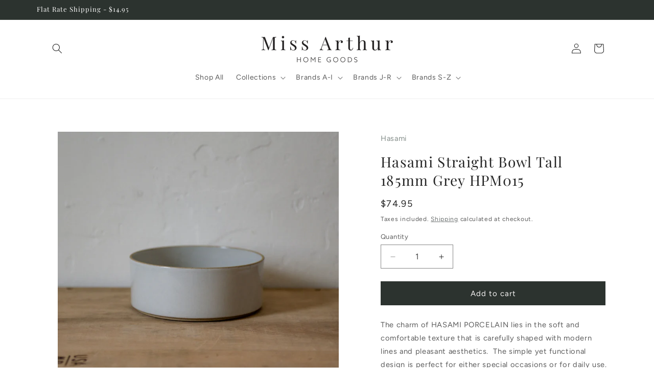

--- FILE ---
content_type: text/html; charset=utf-8
request_url: https://www.missarthur.com.au/products/straight-bowl-tall-185mm-grey
body_size: 42609
content:
<!doctype html>
<html class="js" lang="en">
  <head>


  
  
  
  <link href="//www.missarthur.com.au/cdn/shop/t/16/assets/beae.base.min.css?v=74638711127764541021721024387" rel="stylesheet" type="text/css" media="all" />
  
  
      <style type="text/css" id="beae-global-theme-style">@import url("https://fonts.googleapis.com/css?family=Playfair+Display:100,200,300,400,500,600,700,800,900&display=swap");
@import url("https://fonts.googleapis.com/css?family=Montserrat:100,200,300,400,500,600,700,800,900&display=swap");
@import url("https://fonts.googleapis.com/css?family=Roboto:100,200,300,400,500,600,700,800,900&display=swap");

            :root {
                --rows: 10;
                --beae-site-max-width: 1920px;
            }
            
        :root{--beae-global-colors-accent: #dc2626;--beae-global-colors-background: #e7e7e7;--beae-global-colors-primary: #171717;--beae-global-colors-secondary: #171717;--beae-global-colors-text: #171717;--beae-global-colors-white: white;--beae-global-colors-black: black;--beae-global-colors-transparent: transparent;--beae-global-colors-primary_50: #e6e6e6;--beae-global-colors-primary_100: #dadada;--beae-global-colors-primary_200: #cfcfcf;--beae-global-colors-primary_300: #b8b8b8;--beae-global-colors-primary_400: #8a8a8a;--beae-global-colors-primary_500: #5c5c5c;--beae-global-colors-primary_600: #171717;--beae-global-colors-primary_700: #141414;--beae-global-colors-primary_800: #121212;--beae-global-colors-primary_900: #0c0c0c;--beae-global-colors-primary_950: #070707;--beae-global-colors-secondary_50: #e6e6e6;--beae-global-colors-secondary_100: #dadada;--beae-global-colors-secondary_200: #cfcfcf;--beae-global-colors-secondary_300: #b8b8b8;--beae-global-colors-secondary_400: #8a8a8a;--beae-global-colors-secondary_500: #5c5c5c;--beae-global-colors-secondary_600: #171717;--beae-global-colors-secondary_700: #141414;--beae-global-colors-secondary_800: #121212;--beae-global-colors-secondary_900: #0c0c0c;--beae-global-colors-secondary_950: #070707;--beae-global-colors-text_50: #e6e6e6;--beae-global-colors-text_100: #dadada;--beae-global-colors-text_200: #cfcfcf;--beae-global-colors-text_300: #b8b8b8;--beae-global-colors-text_400: #8a8a8a;--beae-global-colors-text_500: #5c5c5c;--beae-global-colors-text_600: #171717;--beae-global-colors-text_700: #141414;--beae-global-colors-text_800: #121212;--beae-global-colors-text_900: #0c0c0c;--beae-global-colors-text_950: #070707;--beae-global-colors-accent_50: #fef2f2;--beae-global-colors-accent_100: #fee2e2;--beae-global-colors-accent_200: #fecaca;--beae-global-colors-accent_300: #fca5a5;--beae-global-colors-accent_400: #f87171;--beae-global-colors-accent_500: #ef4444;--beae-global-colors-accent_600: #dc2626;--beae-global-colors-accent_700: #b91c1c;--beae-global-colors-accent_800: #991b1b;--beae-global-colors-accent_900: #7f1d1d;--beae-global-colors-accent_950: #450a0a;--beae-global-colors-background_50: #fbfbfb;--beae-global-colors-background_100: #fafafa;--beae-global-colors-background_200: #f9f9f9;--beae-global-colors-background_300: #f7f7f7;--beae-global-colors-background_400: #f2f2f2;--beae-global-colors-background_500: #eeeeee;--beae-global-colors-background_600: #e7e7e7;--beae-global-colors-background_700: #dfdfdf;--beae-global-colors-background_800: #d8d8d8;--beae-global-colors-background_900: #c8c8c8;--beae-global-colors-background_950: #b9b9b9;--beae-page-width: 1470px;--beae-site-margin: 30px;--beae-site-margin-mobile: 15px;--beae-pageWidth: 1200px;} .beae-btn-pr{font-size: calc(14px * var(--text-ratio, 1))  ;line-height: 22px;letter-spacing: 0.1px;text-transform: uppercase;font-family: 'Montserrat', sans-serif;font-weight: 700;color: var(--beae-global-colors-background_50);background: var(--beae-global-colors-text_900);border-radius: 60px;}  .beae-btn-pr:hover{background: var(--beae-global-colors-text_500);color: var(--beae-global-colors-background_50);border-radius: 60px;}  .beae-btn-se{color: var(--beae-global-colors-primary_600);font-size: calc(14px * var(--text-ratio, 1))  ;line-height: 22px;text-transform: uppercase;font-family: 'Montserrat', sans-serif;letter-spacing: 0.1px;font-weight: 700;background: var(--beae-global-colors-background_50);border-radius: 60px;}  .beae-btn-se:hover{color: var(--beae-global-colors-background_50);background: var(--beae-global-colors-text_900);border-style: solid;border-color: var(--beae-global-colors-primary_600);border-width: 1px;border-radius: 60px;}  .beae-btn-te{font-size: calc(14px * var(--text-ratio, 1))  ;line-height: 20px;text-transform: uppercase;font-weight: 700;letter-spacing: 0.1px;font-family: 'Montserrat', sans-serif;text-decoration: underline;color: var(--beae-global-colors-primary_600);}  .beae-btn-te:hover{color: var(--beae-global-colors-primary_900);}  .beae-typo-h1{font-size: calc(57px * var(--text-ratio, 1))  ;line-height:78px;color:var(--beae-global-colors-text_900);font-family: 'Playfair Display', sans-serif;font-weight:400;text-transform:none;} .beae-typo-h2{font-size: calc(48px * var(--text-ratio, 1))  ;line-height:60px;color:var(--beae-global-colors-text_900);text-transform:none;font-family: 'Playfair Display', sans-serif;font-weight:400;} .beae-typo-h3{font-size: calc(28px * var(--text-ratio, 1))  ;line-height:39px;color:var(--beae-global-colors-text_900);font-weight:400;text-transform:none;font-family: 'Playfair Display', sans-serif;letter-spacing:1.5px;} .beae-typo-h4{font-size: calc(33px * var(--text-ratio, 1))  ;line-height:42px;font-family: 'Playfair Display', sans-serif;color:var(--beae-global-colors-text_900);font-weight:400;text-transform:uppercase;font-style:normal;} .beae-typo-h5{font-size: calc(28px * var(--text-ratio, 1))  ;line-height:38px;color:var(--beae-global-colors-text_900);font-family: 'Montserrat', sans-serif;text-transform:uppercase;font-weight:700;} .beae-typo-h6{font-size: calc(22px * var(--text-ratio, 1))  ;line-height:30px;color:var(--beae-global-colors-text_900);text-transform:uppercase;font-weight:700;font-family: 'Montserrat', sans-serif;} .beae-typo-p1{font-size: calc(15px * var(--text-ratio, 1))  ;line-height:26px;color:var(--beae-global-colors-text_500);font-weight:300;letter-spacing:0.6px;text-transform:none;font-family: 'Montserrat', sans-serif;} .beae-typo-p2{line-height:20px;font-size: calc(16px * var(--text-ratio, 1))  ;color:var(--beae-global-colors-text_500);font-weight:400;letter-spacing:0.1px;text-transform:none;font-family: 'Roboto', sans-serif;} .beae-typo-p3{font-size: calc(14px * var(--text-ratio, 1))  ;line-height:19px;color:var(--beae-global-colors-text_500);text-transform:none;letter-spacing:0.1px;font-family: 'Roboto', sans-serif;font-weight:400;} @media screen and (max-width: 768px) {
       .beae-btn-pr{font-size: calc(12px  * var(--text-ratio, 1)) !important ;line-height: 20px !important;letter-spacing: 1px !important;}  .beae-btn-se{font-size: calc(12px  * var(--text-ratio, 1)) !important ;line-height: 20px !important;}  .beae-btn-te{font-size: calc(16px  * var(--text-ratio, 1)) !important ;line-height: 20px !important;}  .beae-typo-h1{font-size: calc(46px * var(--text-ratio, 1))  ;line-height: 59.8px;} .beae-typo-h2{font-size: calc(40px * var(--text-ratio, 1))  ;line-height: 54.6px;} .beae-typo-h3{font-size: calc(35px * var(--text-ratio, 1))  ;line-height: 45.5px;} .beae-typo-h4{font-size: calc(29px * var(--text-ratio, 1))  ;line-height: 37.7px;} .beae-typo-h5{font-size: calc(24px * var(--text-ratio, 1))  ;line-height: 36px;} .beae-typo-h6{font-size: calc(20px * var(--text-ratio, 1))  ;line-height: 36px;} .beae-typo-p1{font-size: calc(14px * var(--text-ratio, 1))  ;line-height: 21px;} .beae-typo-p2{line-height: 25.5px;font-size: calc(17px * var(--text-ratio, 1))  ;} .beae-typo-p3{font-size: calc(14px * var(--text-ratio, 1))  ;line-height: 21px;}
  }:root {
    --beae-global-colors-white: white;
    --beae-global-colors-black: black;
    --beae-global-colors-transparent: transparent;
  --beae-global-colors-white: white;--beae-global-colors-black: black;--beae-global-colors-transparent: transparent;}</style>
  
      
  <script src="//www.missarthur.com.au/cdn/shop/t/16/assets/beae.base.min.js?v=61501087121789637751722047086" defer="defer"></script>
<script>
      try {
        const beaeRecentlyViewedProducts = new Set(JSON.parse(localStorage.getItem("beaeRecentlyViewedProducts") || "[]"));
        beaeRecentlyViewedProducts.delete(7563066867873); // Delete first to re-move the product
        beaeRecentlyViewedProducts.add(7563066867873);
        localStorage.setItem("beaeRecentlyViewedProducts", JSON.stringify(Array.from(beaeRecentlyViewedProducts.values()).reverse()));
      } catch (e) {
        // Safari in private mode does not allow setting item, we silently fail
      }
      </script><meta charset="utf-8">
    <meta http-equiv="X-UA-Compatible" content="IE=edge">
    <meta name="viewport" content="width=device-width,initial-scale=1">
    <meta name="theme-color" content="">
    <link rel="canonical" href="https://www.missarthur.com.au/products/straight-bowl-tall-185mm-grey"><link rel="icon" type="image/png" href="//www.missarthur.com.au/cdn/shop/files/missa.png?crop=center&height=32&v=1614306326&width=32"><link rel="preconnect" href="https://fonts.shopifycdn.com" crossorigin><title>
      Hasami Straight Bowl Tall 185mm Grey HPM015
 &ndash; Miss Arthur</title>

    
      <meta name="description" content="The charm of HASAMI PORCELAIN lies in the soft and comfortable texture that is carefully shaped with modern lines and pleasant aesthetics.  The simple yet functional design is perfect for either special occasions or for daily use.  The matte finish of the porcelain adds the organic touch that serves as a complement to ">
    

    

<meta property="og:site_name" content="Miss Arthur">
<meta property="og:url" content="https://www.missarthur.com.au/products/straight-bowl-tall-185mm-grey">
<meta property="og:title" content="Hasami Straight Bowl Tall 185mm Grey HPM015">
<meta property="og:type" content="product">
<meta property="og:description" content="The charm of HASAMI PORCELAIN lies in the soft and comfortable texture that is carefully shaped with modern lines and pleasant aesthetics.  The simple yet functional design is perfect for either special occasions or for daily use.  The matte finish of the porcelain adds the organic touch that serves as a complement to "><meta property="og:image" content="http://www.missarthur.com.au/cdn/shop/products/185mm-tall-straight-bowl-gloss-grey-Hasami-porcelain-pottery-japanese.jpg?v=1665118331">
  <meta property="og:image:secure_url" content="https://www.missarthur.com.au/cdn/shop/products/185mm-tall-straight-bowl-gloss-grey-Hasami-porcelain-pottery-japanese.jpg?v=1665118331">
  <meta property="og:image:width" content="1024">
  <meta property="og:image:height" content="1024"><meta property="og:price:amount" content="74.95">
  <meta property="og:price:currency" content="AUD"><meta name="twitter:card" content="summary_large_image">
<meta name="twitter:title" content="Hasami Straight Bowl Tall 185mm Grey HPM015">
<meta name="twitter:description" content="The charm of HASAMI PORCELAIN lies in the soft and comfortable texture that is carefully shaped with modern lines and pleasant aesthetics.  The simple yet functional design is perfect for either special occasions or for daily use.  The matte finish of the porcelain adds the organic touch that serves as a complement to ">


    <script src="//www.missarthur.com.au/cdn/shop/t/16/assets/constants.js?v=132983761750457495441718950103" defer="defer"></script>
    <script src="//www.missarthur.com.au/cdn/shop/t/16/assets/pubsub.js?v=158357773527763999511718950104" defer="defer"></script>
    <script src="//www.missarthur.com.au/cdn/shop/t/16/assets/global.js?v=88558128918567037191718950103" defer="defer"></script><script src="//www.missarthur.com.au/cdn/shop/t/16/assets/animations.js?v=88693664871331136111718950102" defer="defer"></script><script>window.performance && window.performance.mark && window.performance.mark('shopify.content_for_header.start');</script><meta name="facebook-domain-verification" content="ilyrgubrpmdn98ew13r9fpzz6f3tz7">
<meta name="facebook-domain-verification" content="ecj2dpyokkpd3j60s47o9nllxcnx7c">
<meta name="google-site-verification" content="iJe7iHRaJWkASgi8zgqiAEC1Iw_D0ZjktlK6SPVRdMM">
<meta id="shopify-digital-wallet" name="shopify-digital-wallet" content="/36768153731/digital_wallets/dialog">
<meta name="shopify-checkout-api-token" content="24cd7659fadaf0fbb1d6d5f2ee2435b6">
<meta id="in-context-paypal-metadata" data-shop-id="36768153731" data-venmo-supported="false" data-environment="production" data-locale="en_US" data-paypal-v4="true" data-currency="AUD">
<link rel="alternate" type="application/json+oembed" href="https://www.missarthur.com.au/products/straight-bowl-tall-185mm-grey.oembed">
<script async="async" src="/checkouts/internal/preloads.js?locale=en-AU"></script>
<link rel="preconnect" href="https://shop.app" crossorigin="anonymous">
<script async="async" src="https://shop.app/checkouts/internal/preloads.js?locale=en-AU&shop_id=36768153731" crossorigin="anonymous"></script>
<script id="apple-pay-shop-capabilities" type="application/json">{"shopId":36768153731,"countryCode":"AU","currencyCode":"AUD","merchantCapabilities":["supports3DS"],"merchantId":"gid:\/\/shopify\/Shop\/36768153731","merchantName":"Miss Arthur","requiredBillingContactFields":["postalAddress","email"],"requiredShippingContactFields":["postalAddress","email"],"shippingType":"shipping","supportedNetworks":["visa","masterCard","amex","jcb"],"total":{"type":"pending","label":"Miss Arthur","amount":"1.00"},"shopifyPaymentsEnabled":true,"supportsSubscriptions":true}</script>
<script id="shopify-features" type="application/json">{"accessToken":"24cd7659fadaf0fbb1d6d5f2ee2435b6","betas":["rich-media-storefront-analytics"],"domain":"www.missarthur.com.au","predictiveSearch":true,"shopId":36768153731,"locale":"en"}</script>
<script>var Shopify = Shopify || {};
Shopify.shop = "miss-arthur.myshopify.com";
Shopify.locale = "en";
Shopify.currency = {"active":"AUD","rate":"1.0"};
Shopify.country = "AU";
Shopify.theme = {"name":"Craft Update","id":135808549025,"schema_name":"Craft","schema_version":"15.0.0","theme_store_id":1368,"role":"main"};
Shopify.theme.handle = "null";
Shopify.theme.style = {"id":null,"handle":null};
Shopify.cdnHost = "www.missarthur.com.au/cdn";
Shopify.routes = Shopify.routes || {};
Shopify.routes.root = "/";</script>
<script type="module">!function(o){(o.Shopify=o.Shopify||{}).modules=!0}(window);</script>
<script>!function(o){function n(){var o=[];function n(){o.push(Array.prototype.slice.apply(arguments))}return n.q=o,n}var t=o.Shopify=o.Shopify||{};t.loadFeatures=n(),t.autoloadFeatures=n()}(window);</script>
<script>
  window.ShopifyPay = window.ShopifyPay || {};
  window.ShopifyPay.apiHost = "shop.app\/pay";
  window.ShopifyPay.redirectState = null;
</script>
<script id="shop-js-analytics" type="application/json">{"pageType":"product"}</script>
<script defer="defer" async type="module" src="//www.missarthur.com.au/cdn/shopifycloud/shop-js/modules/v2/client.init-shop-cart-sync_BT-GjEfc.en.esm.js"></script>
<script defer="defer" async type="module" src="//www.missarthur.com.au/cdn/shopifycloud/shop-js/modules/v2/chunk.common_D58fp_Oc.esm.js"></script>
<script defer="defer" async type="module" src="//www.missarthur.com.au/cdn/shopifycloud/shop-js/modules/v2/chunk.modal_xMitdFEc.esm.js"></script>
<script type="module">
  await import("//www.missarthur.com.au/cdn/shopifycloud/shop-js/modules/v2/client.init-shop-cart-sync_BT-GjEfc.en.esm.js");
await import("//www.missarthur.com.au/cdn/shopifycloud/shop-js/modules/v2/chunk.common_D58fp_Oc.esm.js");
await import("//www.missarthur.com.au/cdn/shopifycloud/shop-js/modules/v2/chunk.modal_xMitdFEc.esm.js");

  window.Shopify.SignInWithShop?.initShopCartSync?.({"fedCMEnabled":true,"windoidEnabled":true});

</script>
<script>
  window.Shopify = window.Shopify || {};
  if (!window.Shopify.featureAssets) window.Shopify.featureAssets = {};
  window.Shopify.featureAssets['shop-js'] = {"shop-cart-sync":["modules/v2/client.shop-cart-sync_DZOKe7Ll.en.esm.js","modules/v2/chunk.common_D58fp_Oc.esm.js","modules/v2/chunk.modal_xMitdFEc.esm.js"],"init-fed-cm":["modules/v2/client.init-fed-cm_B6oLuCjv.en.esm.js","modules/v2/chunk.common_D58fp_Oc.esm.js","modules/v2/chunk.modal_xMitdFEc.esm.js"],"shop-cash-offers":["modules/v2/client.shop-cash-offers_D2sdYoxE.en.esm.js","modules/v2/chunk.common_D58fp_Oc.esm.js","modules/v2/chunk.modal_xMitdFEc.esm.js"],"shop-login-button":["modules/v2/client.shop-login-button_QeVjl5Y3.en.esm.js","modules/v2/chunk.common_D58fp_Oc.esm.js","modules/v2/chunk.modal_xMitdFEc.esm.js"],"pay-button":["modules/v2/client.pay-button_DXTOsIq6.en.esm.js","modules/v2/chunk.common_D58fp_Oc.esm.js","modules/v2/chunk.modal_xMitdFEc.esm.js"],"shop-button":["modules/v2/client.shop-button_DQZHx9pm.en.esm.js","modules/v2/chunk.common_D58fp_Oc.esm.js","modules/v2/chunk.modal_xMitdFEc.esm.js"],"avatar":["modules/v2/client.avatar_BTnouDA3.en.esm.js"],"init-windoid":["modules/v2/client.init-windoid_CR1B-cfM.en.esm.js","modules/v2/chunk.common_D58fp_Oc.esm.js","modules/v2/chunk.modal_xMitdFEc.esm.js"],"init-shop-for-new-customer-accounts":["modules/v2/client.init-shop-for-new-customer-accounts_C_vY_xzh.en.esm.js","modules/v2/client.shop-login-button_QeVjl5Y3.en.esm.js","modules/v2/chunk.common_D58fp_Oc.esm.js","modules/v2/chunk.modal_xMitdFEc.esm.js"],"init-shop-email-lookup-coordinator":["modules/v2/client.init-shop-email-lookup-coordinator_BI7n9ZSv.en.esm.js","modules/v2/chunk.common_D58fp_Oc.esm.js","modules/v2/chunk.modal_xMitdFEc.esm.js"],"init-shop-cart-sync":["modules/v2/client.init-shop-cart-sync_BT-GjEfc.en.esm.js","modules/v2/chunk.common_D58fp_Oc.esm.js","modules/v2/chunk.modal_xMitdFEc.esm.js"],"shop-toast-manager":["modules/v2/client.shop-toast-manager_DiYdP3xc.en.esm.js","modules/v2/chunk.common_D58fp_Oc.esm.js","modules/v2/chunk.modal_xMitdFEc.esm.js"],"init-customer-accounts":["modules/v2/client.init-customer-accounts_D9ZNqS-Q.en.esm.js","modules/v2/client.shop-login-button_QeVjl5Y3.en.esm.js","modules/v2/chunk.common_D58fp_Oc.esm.js","modules/v2/chunk.modal_xMitdFEc.esm.js"],"init-customer-accounts-sign-up":["modules/v2/client.init-customer-accounts-sign-up_iGw4briv.en.esm.js","modules/v2/client.shop-login-button_QeVjl5Y3.en.esm.js","modules/v2/chunk.common_D58fp_Oc.esm.js","modules/v2/chunk.modal_xMitdFEc.esm.js"],"shop-follow-button":["modules/v2/client.shop-follow-button_CqMgW2wH.en.esm.js","modules/v2/chunk.common_D58fp_Oc.esm.js","modules/v2/chunk.modal_xMitdFEc.esm.js"],"checkout-modal":["modules/v2/client.checkout-modal_xHeaAweL.en.esm.js","modules/v2/chunk.common_D58fp_Oc.esm.js","modules/v2/chunk.modal_xMitdFEc.esm.js"],"shop-login":["modules/v2/client.shop-login_D91U-Q7h.en.esm.js","modules/v2/chunk.common_D58fp_Oc.esm.js","modules/v2/chunk.modal_xMitdFEc.esm.js"],"lead-capture":["modules/v2/client.lead-capture_BJmE1dJe.en.esm.js","modules/v2/chunk.common_D58fp_Oc.esm.js","modules/v2/chunk.modal_xMitdFEc.esm.js"],"payment-terms":["modules/v2/client.payment-terms_Ci9AEqFq.en.esm.js","modules/v2/chunk.common_D58fp_Oc.esm.js","modules/v2/chunk.modal_xMitdFEc.esm.js"]};
</script>
<script>(function() {
  var isLoaded = false;
  function asyncLoad() {
    if (isLoaded) return;
    isLoaded = true;
    var urls = ["https:\/\/chimpstatic.com\/mcjs-connected\/js\/users\/4b3071969797b47bc96ab050f\/b0c87a6cb58bdef8b0aae554f.js?shop=miss-arthur.myshopify.com","https:\/\/depo.sidepanda.com\/scripttag\/script_tag?shop=miss-arthur.myshopify.com","https:\/\/apps.techdignity.com\/product-information\/public\/js\/load-pio.js?shop=miss-arthur.myshopify.com"];
    for (var i = 0; i < urls.length; i++) {
      var s = document.createElement('script');
      s.type = 'text/javascript';
      s.async = true;
      s.src = urls[i];
      var x = document.getElementsByTagName('script')[0];
      x.parentNode.insertBefore(s, x);
    }
  };
  if(window.attachEvent) {
    window.attachEvent('onload', asyncLoad);
  } else {
    window.addEventListener('load', asyncLoad, false);
  }
})();</script>
<script id="__st">var __st={"a":36768153731,"offset":-18000,"reqid":"9bd3864f-5f8b-4b09-864d-d21e76d9bb3c-1769406963","pageurl":"www.missarthur.com.au\/products\/straight-bowl-tall-185mm-grey","u":"d4f2bdf5a1f8","p":"product","rtyp":"product","rid":7563066867873};</script>
<script>window.ShopifyPaypalV4VisibilityTracking = true;</script>
<script id="captcha-bootstrap">!function(){'use strict';const t='contact',e='account',n='new_comment',o=[[t,t],['blogs',n],['comments',n],[t,'customer']],c=[[e,'customer_login'],[e,'guest_login'],[e,'recover_customer_password'],[e,'create_customer']],r=t=>t.map((([t,e])=>`form[action*='/${t}']:not([data-nocaptcha='true']) input[name='form_type'][value='${e}']`)).join(','),a=t=>()=>t?[...document.querySelectorAll(t)].map((t=>t.form)):[];function s(){const t=[...o],e=r(t);return a(e)}const i='password',u='form_key',d=['recaptcha-v3-token','g-recaptcha-response','h-captcha-response',i],f=()=>{try{return window.sessionStorage}catch{return}},m='__shopify_v',_=t=>t.elements[u];function p(t,e,n=!1){try{const o=window.sessionStorage,c=JSON.parse(o.getItem(e)),{data:r}=function(t){const{data:e,action:n}=t;return t[m]||n?{data:e,action:n}:{data:t,action:n}}(c);for(const[e,n]of Object.entries(r))t.elements[e]&&(t.elements[e].value=n);n&&o.removeItem(e)}catch(o){console.error('form repopulation failed',{error:o})}}const l='form_type',E='cptcha';function T(t){t.dataset[E]=!0}const w=window,h=w.document,L='Shopify',v='ce_forms',y='captcha';let A=!1;((t,e)=>{const n=(g='f06e6c50-85a8-45c8-87d0-21a2b65856fe',I='https://cdn.shopify.com/shopifycloud/storefront-forms-hcaptcha/ce_storefront_forms_captcha_hcaptcha.v1.5.2.iife.js',D={infoText:'Protected by hCaptcha',privacyText:'Privacy',termsText:'Terms'},(t,e,n)=>{const o=w[L][v],c=o.bindForm;if(c)return c(t,g,e,D).then(n);var r;o.q.push([[t,g,e,D],n]),r=I,A||(h.body.append(Object.assign(h.createElement('script'),{id:'captcha-provider',async:!0,src:r})),A=!0)});var g,I,D;w[L]=w[L]||{},w[L][v]=w[L][v]||{},w[L][v].q=[],w[L][y]=w[L][y]||{},w[L][y].protect=function(t,e){n(t,void 0,e),T(t)},Object.freeze(w[L][y]),function(t,e,n,w,h,L){const[v,y,A,g]=function(t,e,n){const i=e?o:[],u=t?c:[],d=[...i,...u],f=r(d),m=r(i),_=r(d.filter((([t,e])=>n.includes(e))));return[a(f),a(m),a(_),s()]}(w,h,L),I=t=>{const e=t.target;return e instanceof HTMLFormElement?e:e&&e.form},D=t=>v().includes(t);t.addEventListener('submit',(t=>{const e=I(t);if(!e)return;const n=D(e)&&!e.dataset.hcaptchaBound&&!e.dataset.recaptchaBound,o=_(e),c=g().includes(e)&&(!o||!o.value);(n||c)&&t.preventDefault(),c&&!n&&(function(t){try{if(!f())return;!function(t){const e=f();if(!e)return;const n=_(t);if(!n)return;const o=n.value;o&&e.removeItem(o)}(t);const e=Array.from(Array(32),(()=>Math.random().toString(36)[2])).join('');!function(t,e){_(t)||t.append(Object.assign(document.createElement('input'),{type:'hidden',name:u})),t.elements[u].value=e}(t,e),function(t,e){const n=f();if(!n)return;const o=[...t.querySelectorAll(`input[type='${i}']`)].map((({name:t})=>t)),c=[...d,...o],r={};for(const[a,s]of new FormData(t).entries())c.includes(a)||(r[a]=s);n.setItem(e,JSON.stringify({[m]:1,action:t.action,data:r}))}(t,e)}catch(e){console.error('failed to persist form',e)}}(e),e.submit())}));const S=(t,e)=>{t&&!t.dataset[E]&&(n(t,e.some((e=>e===t))),T(t))};for(const o of['focusin','change'])t.addEventListener(o,(t=>{const e=I(t);D(e)&&S(e,y())}));const B=e.get('form_key'),M=e.get(l),P=B&&M;t.addEventListener('DOMContentLoaded',(()=>{const t=y();if(P)for(const e of t)e.elements[l].value===M&&p(e,B);[...new Set([...A(),...v().filter((t=>'true'===t.dataset.shopifyCaptcha))])].forEach((e=>S(e,t)))}))}(h,new URLSearchParams(w.location.search),n,t,e,['guest_login'])})(!0,!0)}();</script>
<script integrity="sha256-4kQ18oKyAcykRKYeNunJcIwy7WH5gtpwJnB7kiuLZ1E=" data-source-attribution="shopify.loadfeatures" defer="defer" src="//www.missarthur.com.au/cdn/shopifycloud/storefront/assets/storefront/load_feature-a0a9edcb.js" crossorigin="anonymous"></script>
<script crossorigin="anonymous" defer="defer" src="//www.missarthur.com.au/cdn/shopifycloud/storefront/assets/shopify_pay/storefront-65b4c6d7.js?v=20250812"></script>
<script data-source-attribution="shopify.dynamic_checkout.dynamic.init">var Shopify=Shopify||{};Shopify.PaymentButton=Shopify.PaymentButton||{isStorefrontPortableWallets:!0,init:function(){window.Shopify.PaymentButton.init=function(){};var t=document.createElement("script");t.src="https://www.missarthur.com.au/cdn/shopifycloud/portable-wallets/latest/portable-wallets.en.js",t.type="module",document.head.appendChild(t)}};
</script>
<script data-source-attribution="shopify.dynamic_checkout.buyer_consent">
  function portableWalletsHideBuyerConsent(e){var t=document.getElementById("shopify-buyer-consent"),n=document.getElementById("shopify-subscription-policy-button");t&&n&&(t.classList.add("hidden"),t.setAttribute("aria-hidden","true"),n.removeEventListener("click",e))}function portableWalletsShowBuyerConsent(e){var t=document.getElementById("shopify-buyer-consent"),n=document.getElementById("shopify-subscription-policy-button");t&&n&&(t.classList.remove("hidden"),t.removeAttribute("aria-hidden"),n.addEventListener("click",e))}window.Shopify?.PaymentButton&&(window.Shopify.PaymentButton.hideBuyerConsent=portableWalletsHideBuyerConsent,window.Shopify.PaymentButton.showBuyerConsent=portableWalletsShowBuyerConsent);
</script>
<script data-source-attribution="shopify.dynamic_checkout.cart.bootstrap">document.addEventListener("DOMContentLoaded",(function(){function t(){return document.querySelector("shopify-accelerated-checkout-cart, shopify-accelerated-checkout")}if(t())Shopify.PaymentButton.init();else{new MutationObserver((function(e,n){t()&&(Shopify.PaymentButton.init(),n.disconnect())})).observe(document.body,{childList:!0,subtree:!0})}}));
</script>
<link id="shopify-accelerated-checkout-styles" rel="stylesheet" media="screen" href="https://www.missarthur.com.au/cdn/shopifycloud/portable-wallets/latest/accelerated-checkout-backwards-compat.css" crossorigin="anonymous">
<style id="shopify-accelerated-checkout-cart">
        #shopify-buyer-consent {
  margin-top: 1em;
  display: inline-block;
  width: 100%;
}

#shopify-buyer-consent.hidden {
  display: none;
}

#shopify-subscription-policy-button {
  background: none;
  border: none;
  padding: 0;
  text-decoration: underline;
  font-size: inherit;
  cursor: pointer;
}

#shopify-subscription-policy-button::before {
  box-shadow: none;
}

      </style>
<script id="sections-script" data-sections="header" defer="defer" src="//www.missarthur.com.au/cdn/shop/t/16/compiled_assets/scripts.js?v=15353"></script>
<script>window.performance && window.performance.mark && window.performance.mark('shopify.content_for_header.end');</script>


    <style data-shopify>
      @font-face {
  font-family: Figtree;
  font-weight: 400;
  font-style: normal;
  font-display: swap;
  src: url("//www.missarthur.com.au/cdn/fonts/figtree/figtree_n4.3c0838aba1701047e60be6a99a1b0a40ce9b8419.woff2") format("woff2"),
       url("//www.missarthur.com.au/cdn/fonts/figtree/figtree_n4.c0575d1db21fc3821f17fd6617d3dee552312137.woff") format("woff");
}

      @font-face {
  font-family: Figtree;
  font-weight: 700;
  font-style: normal;
  font-display: swap;
  src: url("//www.missarthur.com.au/cdn/fonts/figtree/figtree_n7.2fd9bfe01586148e644724096c9d75e8c7a90e55.woff2") format("woff2"),
       url("//www.missarthur.com.au/cdn/fonts/figtree/figtree_n7.ea05de92d862f9594794ab281c4c3a67501ef5fc.woff") format("woff");
}

      @font-face {
  font-family: Figtree;
  font-weight: 400;
  font-style: italic;
  font-display: swap;
  src: url("//www.missarthur.com.au/cdn/fonts/figtree/figtree_i4.89f7a4275c064845c304a4cf8a4a586060656db2.woff2") format("woff2"),
       url("//www.missarthur.com.au/cdn/fonts/figtree/figtree_i4.6f955aaaafc55a22ffc1f32ecf3756859a5ad3e2.woff") format("woff");
}

      @font-face {
  font-family: Figtree;
  font-weight: 700;
  font-style: italic;
  font-display: swap;
  src: url("//www.missarthur.com.au/cdn/fonts/figtree/figtree_i7.06add7096a6f2ab742e09ec7e498115904eda1fe.woff2") format("woff2"),
       url("//www.missarthur.com.au/cdn/fonts/figtree/figtree_i7.ee584b5fcaccdbb5518c0228158941f8df81b101.woff") format("woff");
}

      @font-face {
  font-family: "Playfair Display";
  font-weight: 400;
  font-style: normal;
  font-display: swap;
  src: url("//www.missarthur.com.au/cdn/fonts/playfair_display/playfairdisplay_n4.9980f3e16959dc89137cc1369bfc3ae98af1deb9.woff2") format("woff2"),
       url("//www.missarthur.com.au/cdn/fonts/playfair_display/playfairdisplay_n4.c562b7c8e5637886a811d2a017f9e023166064ee.woff") format("woff");
}


      
        :root,
        .color-scheme-1 {
          --color-background: 255,255,255;
        
          --gradient-background: #ffffff;
        

        

        --color-foreground: 37,37,37;
        --color-background-contrast: 191,191,191;
        --color-shadow: 37,37,37;
        --color-button: 44,51,47;
        --color-button-text: 247,245,245;
        --color-secondary-button: 255,255,255;
        --color-secondary-button-text: 80,86,85;
        --color-link: 80,86,85;
        --color-badge-foreground: 37,37,37;
        --color-badge-background: 255,255,255;
        --color-badge-border: 37,37,37;
        --payment-terms-background-color: rgb(255 255 255);
      }
      
        
        .color-scheme-2 {
          --color-background: 255,255,255;
        
          --gradient-background: #ffffff;
        

        

        --color-foreground: 37,37,37;
        --color-background-contrast: 191,191,191;
        --color-shadow: 37,37,37;
        --color-button: 37,37,37;
        --color-button-text: 255,255,255;
        --color-secondary-button: 255,255,255;
        --color-secondary-button-text: 37,37,37;
        --color-link: 37,37,37;
        --color-badge-foreground: 37,37,37;
        --color-badge-background: 255,255,255;
        --color-badge-border: 37,37,37;
        --payment-terms-background-color: rgb(255 255 255);
      }
      
        
        .color-scheme-3 {
          --color-background: 44,51,47;
        
          --gradient-background: #2c332f;
        

        

        --color-foreground: 239,236,236;
        --color-background-contrast: 56,65,60;
        --color-shadow: 37,37,37;
        --color-button: 239,236,236;
        --color-button-text: 44,51,47;
        --color-secondary-button: 44,51,47;
        --color-secondary-button-text: 239,236,236;
        --color-link: 239,236,236;
        --color-badge-foreground: 239,236,236;
        --color-badge-background: 44,51,47;
        --color-badge-border: 239,236,236;
        --payment-terms-background-color: rgb(44 51 47);
      }
      
        
        .color-scheme-4 {
          --color-background: 44,51,47;
        
          --gradient-background: #2c332f;
        

        

        --color-foreground: 255,255,255;
        --color-background-contrast: 56,65,60;
        --color-shadow: 37,37,37;
        --color-button: 44,51,47;
        --color-button-text: 44,51,47;
        --color-secondary-button: 44,51,47;
        --color-secondary-button-text: 255,255,255;
        --color-link: 255,255,255;
        --color-badge-foreground: 255,255,255;
        --color-badge-background: 44,51,47;
        --color-badge-border: 255,255,255;
        --payment-terms-background-color: rgb(44 51 47);
      }
      
        
        .color-scheme-5 {
          --color-background: 63,81,71;
        
          --gradient-background: #3f5147;
        

        

        --color-foreground: 239,236,236;
        --color-background-contrast: 7,9,8;
        --color-shadow: 37,37,37;
        --color-button: 239,236,236;
        --color-button-text: 63,81,71;
        --color-secondary-button: 63,81,71;
        --color-secondary-button-text: 239,236,236;
        --color-link: 239,236,236;
        --color-badge-foreground: 239,236,236;
        --color-badge-background: 63,81,71;
        --color-badge-border: 239,236,236;
        --payment-terms-background-color: rgb(63 81 71);
      }
      

      body, .color-scheme-1, .color-scheme-2, .color-scheme-3, .color-scheme-4, .color-scheme-5 {
        color: rgba(var(--color-foreground), 0.75);
        background-color: rgb(var(--color-background));
      }

      :root {
        --font-body-family: Figtree, sans-serif;
        --font-body-style: normal;
        --font-body-weight: 400;
        --font-body-weight-bold: 700;

        --font-heading-family: "Playfair Display", serif;
        --font-heading-style: normal;
        --font-heading-weight: 400;

        --font-body-scale: 1.0;
        --font-heading-scale: 1.0;

        --media-padding: px;
        --media-border-opacity: 0.1;
        --media-border-width: 0px;
        --media-radius: 0px;
        --media-shadow-opacity: 0.0;
        --media-shadow-horizontal-offset: 0px;
        --media-shadow-vertical-offset: 0px;
        --media-shadow-blur-radius: 5px;
        --media-shadow-visible: 0;

        --page-width: 120rem;
        --page-width-margin: 0rem;

        --product-card-image-padding: 0.0rem;
        --product-card-corner-radius: 0.0rem;
        --product-card-text-alignment: center;
        --product-card-border-width: 0.0rem;
        --product-card-border-opacity: 0.1;
        --product-card-shadow-opacity: 0.1;
        --product-card-shadow-visible: 1;
        --product-card-shadow-horizontal-offset: 0.0rem;
        --product-card-shadow-vertical-offset: 0.2rem;
        --product-card-shadow-blur-radius: 0.5rem;

        --collection-card-image-padding: 0.0rem;
        --collection-card-corner-radius: 0.2rem;
        --collection-card-text-alignment: left;
        --collection-card-border-width: 0.0rem;
        --collection-card-border-opacity: 0.0;
        --collection-card-shadow-opacity: 0.1;
        --collection-card-shadow-visible: 1;
        --collection-card-shadow-horizontal-offset: 0.2rem;
        --collection-card-shadow-vertical-offset: 0.2rem;
        --collection-card-shadow-blur-radius: 0.5rem;

        --blog-card-image-padding: 0.0rem;
        --blog-card-corner-radius: 0.0rem;
        --blog-card-text-alignment: left;
        --blog-card-border-width: 0.1rem;
        --blog-card-border-opacity: 0.1;
        --blog-card-shadow-opacity: 0.0;
        --blog-card-shadow-visible: 0;
        --blog-card-shadow-horizontal-offset: 0.0rem;
        --blog-card-shadow-vertical-offset: 0.4rem;
        --blog-card-shadow-blur-radius: 0.5rem;

        --badge-corner-radius: 0.0rem;

        --popup-border-width: 1px;
        --popup-border-opacity: 0.5;
        --popup-corner-radius: 0px;
        --popup-shadow-opacity: 0.0;
        --popup-shadow-horizontal-offset: 0px;
        --popup-shadow-vertical-offset: 4px;
        --popup-shadow-blur-radius: 5px;

        --drawer-border-width: 0px;
        --drawer-border-opacity: 0.1;
        --drawer-shadow-opacity: 0.0;
        --drawer-shadow-horizontal-offset: 0px;
        --drawer-shadow-vertical-offset: 4px;
        --drawer-shadow-blur-radius: 5px;

        --spacing-sections-desktop: 0px;
        --spacing-sections-mobile: 0px;

        --grid-desktop-vertical-spacing: 20px;
        --grid-desktop-horizontal-spacing: 20px;
        --grid-mobile-vertical-spacing: 10px;
        --grid-mobile-horizontal-spacing: 10px;

        --text-boxes-border-opacity: 0.0;
        --text-boxes-border-width: 0px;
        --text-boxes-radius: 0px;
        --text-boxes-shadow-opacity: 0.0;
        --text-boxes-shadow-visible: 0;
        --text-boxes-shadow-horizontal-offset: 0px;
        --text-boxes-shadow-vertical-offset: 4px;
        --text-boxes-shadow-blur-radius: 5px;

        --buttons-radius: 0px;
        --buttons-radius-outset: 0px;
        --buttons-border-width: 1px;
        --buttons-border-opacity: 1.0;
        --buttons-shadow-opacity: 0.0;
        --buttons-shadow-visible: 0;
        --buttons-shadow-horizontal-offset: 0px;
        --buttons-shadow-vertical-offset: 4px;
        --buttons-shadow-blur-radius: 5px;
        --buttons-border-offset: 0px;

        --inputs-radius: 0px;
        --inputs-border-width: 1px;
        --inputs-border-opacity: 0.55;
        --inputs-shadow-opacity: 0.0;
        --inputs-shadow-horizontal-offset: 0px;
        --inputs-margin-offset: 0px;
        --inputs-shadow-vertical-offset: 4px;
        --inputs-shadow-blur-radius: 5px;
        --inputs-radius-outset: 0px;

        --variant-pills-radius: 0px;
        --variant-pills-border-width: 1px;
        --variant-pills-border-opacity: 0.55;
        --variant-pills-shadow-opacity: 0.0;
        --variant-pills-shadow-horizontal-offset: 0px;
        --variant-pills-shadow-vertical-offset: 4px;
        --variant-pills-shadow-blur-radius: 5px;
      }

      *,
      *::before,
      *::after {
        box-sizing: inherit;
      }

      html {
        box-sizing: border-box;
        font-size: calc(var(--font-body-scale) * 62.5%);
        height: 100%;
      }

      body {
        display: grid;
        grid-template-rows: auto auto 1fr auto;
        grid-template-columns: 100%;
        min-height: 100%;
        margin: 0;
        font-size: 1.5rem;
        letter-spacing: 0.06rem;
        line-height: calc(1 + 0.8 / var(--font-body-scale));
        font-family: var(--font-body-family);
        font-style: var(--font-body-style);
        font-weight: var(--font-body-weight);
      }

      @media screen and (min-width: 750px) {
        body {
          font-size: 1.6rem;
        }
      }
    </style>

    <link href="//www.missarthur.com.au/cdn/shop/t/16/assets/base.css?v=144968985024194912401718950103" rel="stylesheet" type="text/css" media="all" />

      <link rel="preload" as="font" href="//www.missarthur.com.au/cdn/fonts/figtree/figtree_n4.3c0838aba1701047e60be6a99a1b0a40ce9b8419.woff2" type="font/woff2" crossorigin>
      

      <link rel="preload" as="font" href="//www.missarthur.com.au/cdn/fonts/playfair_display/playfairdisplay_n4.9980f3e16959dc89137cc1369bfc3ae98af1deb9.woff2" type="font/woff2" crossorigin>
      
<link
        rel="stylesheet"
        href="//www.missarthur.com.au/cdn/shop/t/16/assets/component-predictive-search.css?v=118923337488134913561718950103"
        media="print"
        onload="this.media='all'"
      ><script>
      if (Shopify.designMode) {
        document.documentElement.classList.add('shopify-design-mode');
      }
    </script>
  <!-- BEGIN app block: shopify://apps/beae-page-builder/blocks/app-embed/f4353b90-19bd-4f19-8138-af38b7a6de94 --><link rel="preconnect" href="https://cdn.beae.com" crossorigin />
<link rel="dns-prefetch" href="https://cdn.beae.com" />
    <!--BEAE-EMBED-->
    <link href="[data-uri]" rel="stylesheet" id="beae-global-css"/>
    <!--/BEAE-EMBED-->


<style type="text/css" class="beae-theme-helper">
 .beae-cart-popup {
    display: grid;
    position: fixed;
    inset: 0;
    z-index: 9999999;
    align-content: center;
    padding: 5px;
    justify-content: center;
    align-items: center;
    justify-items: center;
}

.beae-cart-popup::before {content: ' ';position: absolute;background: #e5e5e5b3;inset: 0;}
 .beae-ajax-loading{
 	cursor:not-allowed;
   pointer-events: none;
   opacity: 0.6;
  }


  #beae-toast {
  visibility: hidden;
  max-width: 50px;
  min-height: 50px;
  margin: auto;
  background-color: #333;
  color: #fff;
  text-align: center;
  border-radius: 2px;
  position: fixed;
  z-index: 999999;
  left: 0;
  right: 0;
  bottom: 30px;
  font-size: 17px;
  display: grid;
  grid-template-columns: 50px auto;
  align-items: center;
  justify-content: start;
  align-content: center;
  justify-items: start;
}
#beae-toast.beae-toast-show {
  visibility: visible;
  -webkit-animation: beaeFadein 0.5s, beaeExpand 0.5s 0.5s, beaeStay 3s 1s, beaeShrink 0.5s 2s, beaeFadeout 0.5s 2.5s;
  animation: beaeFadein 0.5s, beaeExpand 0.5s 0.5s, beaeStay 3s 1s, beaeShrink 0.5s 4s, beaeFadeout 0.5s 4.5s;
}
#beae-toast #beae-toast-icon {
  width: 50px;
  height: 100%;
  /* float: left; */
  /* padding-top: 16px; */
  /* padding-bottom: 16px; */
  box-sizing: border-box;
  background-color: #111;
  color: #fff;
  padding: 5px;
}
#beae-toast .beae-toast-icon-svg {
  width: 100%;
  height: 100%;
  display: block;
  position: relative;
  vertical-align: middle;
  margin: auto;
  text-align: center;
  /* padding: 5px; */
}
#beae-toast #beae-toast-desc {
  color: #fff;
  padding: 16px;
  overflow: hidden;
  white-space: nowrap;
}

@-webkit-keyframes beaeFadein {
  from {
    bottom: 0;
    opacity: 0;
  }
  to {
    bottom: 30px;
    opacity: 1;
  }
}
@keyframes fadein {
  from {
    bottom: 0;
    opacity: 0;
  }
  to {
    bottom: 30px;
    opacity: 1;
  }
}
@-webkit-keyframes beaeExpand {
  from {
    min-width: 50px;
  }
  to {
    min-width: var(--beae-max-width);
  }
}
@keyframes beaeExpand {
  from {
    min-width: 50px;
  }
  to {
    min-width: var(--beae-max-width);
  }
}
@-webkit-keyframes beaeStay {
  from {
    min-width: var(--beae-max-width);
  }
  to {
    min-width: var(--beae-max-width);
  }
}
@keyframes beaeStay {
  from {
    min-width: var(--beae-max-width);
  }
  to {
    min-width: var(--beae-max-width);
  }
}
@-webkit-keyframes beaeShrink {
  from {
    min-width: var(--beae-max-width);
  }
  to {
    min-width: 50px;
  }
}
@keyframes beaeShrink {
  from {
    min-width: var(--beae-max-width);
  }
  to {
    min-width: 50px;
  }
}
@-webkit-keyframes beaeFadeout {
  from {
    bottom: 30px;
    opacity: 1;
  }
  to {
    bottom: 60px;
    opacity: 0;
  }
}
@keyframes beaeFadeout {
  from {
    bottom: 30px;
    opacity: 1;
  }
  to {
    bottom: 60px;
    opacity: 0;
  }
}
</style>

<script type="text/javascript" id="beae-theme-helpers" async="async">
    window.BEAE = window.BEAE || {};
    (function(){this.configs = {
              ajax_cart: {
                enable: false
              },
              quickview: {
                enable: false
              }
              
            };
              this.configs.ajax_cart =  {};
          
      
      	this.customer = false;
      
        this.routes = {
            domain: 'https://www.missarthur.com.au',
            root_url: '/',
            collections_url: '/collections',
            all_products_collection_url: '/collections/all',
            cart_url:'/cart',
            cart_add_url:'/cart/add',
            cart_change_url:'/cart/change',
            cart_clear_url: '/cart/clear',
            cart_update_url: '/cart/update',
            product_recommendations_url: '/recommendations/products'
        };
        this.queryParams = {};
        if (window.location.search.length) {
            new URLSearchParams(window.location.search).forEach((value,key)=>{
                this.queryParams[key] = value;
            })
        }
        this.money_format  = "${{amount}}",
        this.money_with_currency_format = "${{amount}} AUD",
        this.formatMoney = function(t, e) {
            function n(t, e) {
                return void 0 === t ? e : t
            }
            function o(t, e, o, i) {
                if (e = n(e, 2),
                o = n(o, ","),
                i = n(i, "."),
                isNaN(t) || null == t)
                    return 0;
                var r = (t = (t / 100).toFixed(e)).split(".");
                return r[0].replace(/(\d)(?=(\d\d\d)+(?!\d))/g, "$1" + o) + (r[1] ? i + r[1] : "")
            }
            "string" == typeof t && (t = t.replace(".", ""));
            var i = ""
            , r = /\{\{\s*(\w+)\s*\}\}/
            , a = e || (false ? this.money_with_currency_format : this.money_format);
            switch (a.match(r)[1]) {
            case "amount":
                i = o(t, 2);
                break;
            case "amount_no_decimals":
                i = o(t, 0);
                break;
            case "amount_with_comma_separator":
                i = o(t, 2, ".", ",");
                break;
            case "amount_with_space_separator":
                i = o(t, 2, " ", ",");
                break;
            case "amount_with_period_and_space_separator":
                i = o(t, 2, " ", ".");
                break;
            case "amount_no_decimals_with_comma_separator":
                i = o(t, 0, ".", ",");
                break;
            case "amount_no_decimals_with_space_separator":
                i = o(t, 0, " ");
                break;
            case "amount_with_apostrophe_separator":
                i = o(t, 2, "'", ".")
            }
            return a.replace(r, i);
        }
        this.resizeImage = function(t, r) {
            try {
				if (t.indexOf('cdn.shopify.com') === -1)
					return t;
                if (!r || "original" == r ||  "full" == r || "master" == r)
                    return t;
                var o = t.match(/\.(jpg|jpeg|gif|png|bmp|bitmap|tiff|tif)((\#[0-9a-z\-]+)?(\?v=.*)?)?$/igm);
		        if (null == o)
		            return null;
		        var i = t.split(o[0])
		          , x = o[0];
		        return i[0] + "_" + r + x;
            } catch (o) {
                return t
            }
        },
        this.getProduct = function(handle){
          if(!handle)
          {
            return false;
          }
          let endpoint = (this.routes.root_url  === '/' ? '' : this.routes.root_url ) + '/products/' + handle + '.js'
          if(window.BEAE_LIVE)
          {
          	endpoint = '/shop/builder/ajax/beae-proxy/products/' + handle;
          }
          return  window.fetch(endpoint,{
            headers: {
              'Content-Type' : 'application/json'
            }
          })
          .then(res=> res.json());
          
        }
    }).bind(window.BEAE)();
</script>

<!-- END app block --><script src="https://cdn.shopify.com/extensions/019b35e6-1e45-7423-8d1f-d8f592c79f09/theme-app-extension-new-148/assets/bundle.js" type="text/javascript" defer="defer"></script>
<script src="https://cdn.shopify.com/extensions/fba4e3bc-e25a-4e56-abb3-4814a399c91e/mpo-multiple-product-options-10/assets/load-metafield-pio.js" type="text/javascript" defer="defer"></script>
<link href="https://cdn.shopify.com/extensions/fba4e3bc-e25a-4e56-abb3-4814a399c91e/mpo-multiple-product-options-10/assets/pio-meta-style.css" rel="stylesheet" type="text/css" media="all">
<script src="https://cdn.shopify.com/extensions/fba4e3bc-e25a-4e56-abb3-4814a399c91e/mpo-multiple-product-options-10/assets/load-embedded-pio.js" type="text/javascript" defer="defer"></script>
<link href="https://monorail-edge.shopifysvc.com" rel="dns-prefetch">
<script>(function(){if ("sendBeacon" in navigator && "performance" in window) {try {var session_token_from_headers = performance.getEntriesByType('navigation')[0].serverTiming.find(x => x.name == '_s').description;} catch {var session_token_from_headers = undefined;}var session_cookie_matches = document.cookie.match(/_shopify_s=([^;]*)/);var session_token_from_cookie = session_cookie_matches && session_cookie_matches.length === 2 ? session_cookie_matches[1] : "";var session_token = session_token_from_headers || session_token_from_cookie || "";function handle_abandonment_event(e) {var entries = performance.getEntries().filter(function(entry) {return /monorail-edge.shopifysvc.com/.test(entry.name);});if (!window.abandonment_tracked && entries.length === 0) {window.abandonment_tracked = true;var currentMs = Date.now();var navigation_start = performance.timing.navigationStart;var payload = {shop_id: 36768153731,url: window.location.href,navigation_start,duration: currentMs - navigation_start,session_token,page_type: "product"};window.navigator.sendBeacon("https://monorail-edge.shopifysvc.com/v1/produce", JSON.stringify({schema_id: "online_store_buyer_site_abandonment/1.1",payload: payload,metadata: {event_created_at_ms: currentMs,event_sent_at_ms: currentMs}}));}}window.addEventListener('pagehide', handle_abandonment_event);}}());</script>
<script id="web-pixels-manager-setup">(function e(e,d,r,n,o){if(void 0===o&&(o={}),!Boolean(null===(a=null===(i=window.Shopify)||void 0===i?void 0:i.analytics)||void 0===a?void 0:a.replayQueue)){var i,a;window.Shopify=window.Shopify||{};var t=window.Shopify;t.analytics=t.analytics||{};var s=t.analytics;s.replayQueue=[],s.publish=function(e,d,r){return s.replayQueue.push([e,d,r]),!0};try{self.performance.mark("wpm:start")}catch(e){}var l=function(){var e={modern:/Edge?\/(1{2}[4-9]|1[2-9]\d|[2-9]\d{2}|\d{4,})\.\d+(\.\d+|)|Firefox\/(1{2}[4-9]|1[2-9]\d|[2-9]\d{2}|\d{4,})\.\d+(\.\d+|)|Chrom(ium|e)\/(9{2}|\d{3,})\.\d+(\.\d+|)|(Maci|X1{2}).+ Version\/(15\.\d+|(1[6-9]|[2-9]\d|\d{3,})\.\d+)([,.]\d+|)( \(\w+\)|)( Mobile\/\w+|) Safari\/|Chrome.+OPR\/(9{2}|\d{3,})\.\d+\.\d+|(CPU[ +]OS|iPhone[ +]OS|CPU[ +]iPhone|CPU IPhone OS|CPU iPad OS)[ +]+(15[._]\d+|(1[6-9]|[2-9]\d|\d{3,})[._]\d+)([._]\d+|)|Android:?[ /-](13[3-9]|1[4-9]\d|[2-9]\d{2}|\d{4,})(\.\d+|)(\.\d+|)|Android.+Firefox\/(13[5-9]|1[4-9]\d|[2-9]\d{2}|\d{4,})\.\d+(\.\d+|)|Android.+Chrom(ium|e)\/(13[3-9]|1[4-9]\d|[2-9]\d{2}|\d{4,})\.\d+(\.\d+|)|SamsungBrowser\/([2-9]\d|\d{3,})\.\d+/,legacy:/Edge?\/(1[6-9]|[2-9]\d|\d{3,})\.\d+(\.\d+|)|Firefox\/(5[4-9]|[6-9]\d|\d{3,})\.\d+(\.\d+|)|Chrom(ium|e)\/(5[1-9]|[6-9]\d|\d{3,})\.\d+(\.\d+|)([\d.]+$|.*Safari\/(?![\d.]+ Edge\/[\d.]+$))|(Maci|X1{2}).+ Version\/(10\.\d+|(1[1-9]|[2-9]\d|\d{3,})\.\d+)([,.]\d+|)( \(\w+\)|)( Mobile\/\w+|) Safari\/|Chrome.+OPR\/(3[89]|[4-9]\d|\d{3,})\.\d+\.\d+|(CPU[ +]OS|iPhone[ +]OS|CPU[ +]iPhone|CPU IPhone OS|CPU iPad OS)[ +]+(10[._]\d+|(1[1-9]|[2-9]\d|\d{3,})[._]\d+)([._]\d+|)|Android:?[ /-](13[3-9]|1[4-9]\d|[2-9]\d{2}|\d{4,})(\.\d+|)(\.\d+|)|Mobile Safari.+OPR\/([89]\d|\d{3,})\.\d+\.\d+|Android.+Firefox\/(13[5-9]|1[4-9]\d|[2-9]\d{2}|\d{4,})\.\d+(\.\d+|)|Android.+Chrom(ium|e)\/(13[3-9]|1[4-9]\d|[2-9]\d{2}|\d{4,})\.\d+(\.\d+|)|Android.+(UC? ?Browser|UCWEB|U3)[ /]?(15\.([5-9]|\d{2,})|(1[6-9]|[2-9]\d|\d{3,})\.\d+)\.\d+|SamsungBrowser\/(5\.\d+|([6-9]|\d{2,})\.\d+)|Android.+MQ{2}Browser\/(14(\.(9|\d{2,})|)|(1[5-9]|[2-9]\d|\d{3,})(\.\d+|))(\.\d+|)|K[Aa][Ii]OS\/(3\.\d+|([4-9]|\d{2,})\.\d+)(\.\d+|)/},d=e.modern,r=e.legacy,n=navigator.userAgent;return n.match(d)?"modern":n.match(r)?"legacy":"unknown"}(),u="modern"===l?"modern":"legacy",c=(null!=n?n:{modern:"",legacy:""})[u],f=function(e){return[e.baseUrl,"/wpm","/b",e.hashVersion,"modern"===e.buildTarget?"m":"l",".js"].join("")}({baseUrl:d,hashVersion:r,buildTarget:u}),m=function(e){var d=e.version,r=e.bundleTarget,n=e.surface,o=e.pageUrl,i=e.monorailEndpoint;return{emit:function(e){var a=e.status,t=e.errorMsg,s=(new Date).getTime(),l=JSON.stringify({metadata:{event_sent_at_ms:s},events:[{schema_id:"web_pixels_manager_load/3.1",payload:{version:d,bundle_target:r,page_url:o,status:a,surface:n,error_msg:t},metadata:{event_created_at_ms:s}}]});if(!i)return console&&console.warn&&console.warn("[Web Pixels Manager] No Monorail endpoint provided, skipping logging."),!1;try{return self.navigator.sendBeacon.bind(self.navigator)(i,l)}catch(e){}var u=new XMLHttpRequest;try{return u.open("POST",i,!0),u.setRequestHeader("Content-Type","text/plain"),u.send(l),!0}catch(e){return console&&console.warn&&console.warn("[Web Pixels Manager] Got an unhandled error while logging to Monorail."),!1}}}}({version:r,bundleTarget:l,surface:e.surface,pageUrl:self.location.href,monorailEndpoint:e.monorailEndpoint});try{o.browserTarget=l,function(e){var d=e.src,r=e.async,n=void 0===r||r,o=e.onload,i=e.onerror,a=e.sri,t=e.scriptDataAttributes,s=void 0===t?{}:t,l=document.createElement("script"),u=document.querySelector("head"),c=document.querySelector("body");if(l.async=n,l.src=d,a&&(l.integrity=a,l.crossOrigin="anonymous"),s)for(var f in s)if(Object.prototype.hasOwnProperty.call(s,f))try{l.dataset[f]=s[f]}catch(e){}if(o&&l.addEventListener("load",o),i&&l.addEventListener("error",i),u)u.appendChild(l);else{if(!c)throw new Error("Did not find a head or body element to append the script");c.appendChild(l)}}({src:f,async:!0,onload:function(){if(!function(){var e,d;return Boolean(null===(d=null===(e=window.Shopify)||void 0===e?void 0:e.analytics)||void 0===d?void 0:d.initialized)}()){var d=window.webPixelsManager.init(e)||void 0;if(d){var r=window.Shopify.analytics;r.replayQueue.forEach((function(e){var r=e[0],n=e[1],o=e[2];d.publishCustomEvent(r,n,o)})),r.replayQueue=[],r.publish=d.publishCustomEvent,r.visitor=d.visitor,r.initialized=!0}}},onerror:function(){return m.emit({status:"failed",errorMsg:"".concat(f," has failed to load")})},sri:function(e){var d=/^sha384-[A-Za-z0-9+/=]+$/;return"string"==typeof e&&d.test(e)}(c)?c:"",scriptDataAttributes:o}),m.emit({status:"loading"})}catch(e){m.emit({status:"failed",errorMsg:(null==e?void 0:e.message)||"Unknown error"})}}})({shopId: 36768153731,storefrontBaseUrl: "https://www.missarthur.com.au",extensionsBaseUrl: "https://extensions.shopifycdn.com/cdn/shopifycloud/web-pixels-manager",monorailEndpoint: "https://monorail-edge.shopifysvc.com/unstable/produce_batch",surface: "storefront-renderer",enabledBetaFlags: ["2dca8a86"],webPixelsConfigList: [{"id":"602046625","configuration":"{\"config\":\"{\\\"pixel_id\\\":\\\"GT-MJBXW3XT\\\",\\\"target_country\\\":\\\"AU\\\",\\\"gtag_events\\\":[{\\\"type\\\":\\\"purchase\\\",\\\"action_label\\\":\\\"MC-DHVF50VV51\\\"},{\\\"type\\\":\\\"page_view\\\",\\\"action_label\\\":\\\"MC-DHVF50VV51\\\"},{\\\"type\\\":\\\"view_item\\\",\\\"action_label\\\":\\\"MC-DHVF50VV51\\\"}],\\\"enable_monitoring_mode\\\":false}\"}","eventPayloadVersion":"v1","runtimeContext":"OPEN","scriptVersion":"b2a88bafab3e21179ed38636efcd8a93","type":"APP","apiClientId":1780363,"privacyPurposes":[],"dataSharingAdjustments":{"protectedCustomerApprovalScopes":["read_customer_address","read_customer_email","read_customer_name","read_customer_personal_data","read_customer_phone"]}},{"id":"shopify-app-pixel","configuration":"{}","eventPayloadVersion":"v1","runtimeContext":"STRICT","scriptVersion":"0450","apiClientId":"shopify-pixel","type":"APP","privacyPurposes":["ANALYTICS","MARKETING"]},{"id":"shopify-custom-pixel","eventPayloadVersion":"v1","runtimeContext":"LAX","scriptVersion":"0450","apiClientId":"shopify-pixel","type":"CUSTOM","privacyPurposes":["ANALYTICS","MARKETING"]}],isMerchantRequest: false,initData: {"shop":{"name":"Miss Arthur","paymentSettings":{"currencyCode":"AUD"},"myshopifyDomain":"miss-arthur.myshopify.com","countryCode":"AU","storefrontUrl":"https:\/\/www.missarthur.com.au"},"customer":null,"cart":null,"checkout":null,"productVariants":[{"price":{"amount":74.95,"currencyCode":"AUD"},"product":{"title":"Hasami Straight Bowl Tall 185mm Grey HPM015","vendor":"Hasami","id":"7563066867873","untranslatedTitle":"Hasami Straight Bowl Tall 185mm Grey HPM015","url":"\/products\/straight-bowl-tall-185mm-grey","type":"Pottery"},"id":"42604869222561","image":{"src":"\/\/www.missarthur.com.au\/cdn\/shop\/products\/185mm-tall-straight-bowl-gloss-grey-Hasami-porcelain-pottery-japanese.jpg?v=1665118331"},"sku":"12596","title":"Default Title","untranslatedTitle":"Default Title"}],"purchasingCompany":null},},"https://www.missarthur.com.au/cdn","fcfee988w5aeb613cpc8e4bc33m6693e112",{"modern":"","legacy":""},{"shopId":"36768153731","storefrontBaseUrl":"https:\/\/www.missarthur.com.au","extensionBaseUrl":"https:\/\/extensions.shopifycdn.com\/cdn\/shopifycloud\/web-pixels-manager","surface":"storefront-renderer","enabledBetaFlags":"[\"2dca8a86\"]","isMerchantRequest":"false","hashVersion":"fcfee988w5aeb613cpc8e4bc33m6693e112","publish":"custom","events":"[[\"page_viewed\",{}],[\"product_viewed\",{\"productVariant\":{\"price\":{\"amount\":74.95,\"currencyCode\":\"AUD\"},\"product\":{\"title\":\"Hasami Straight Bowl Tall 185mm Grey HPM015\",\"vendor\":\"Hasami\",\"id\":\"7563066867873\",\"untranslatedTitle\":\"Hasami Straight Bowl Tall 185mm Grey HPM015\",\"url\":\"\/products\/straight-bowl-tall-185mm-grey\",\"type\":\"Pottery\"},\"id\":\"42604869222561\",\"image\":{\"src\":\"\/\/www.missarthur.com.au\/cdn\/shop\/products\/185mm-tall-straight-bowl-gloss-grey-Hasami-porcelain-pottery-japanese.jpg?v=1665118331\"},\"sku\":\"12596\",\"title\":\"Default Title\",\"untranslatedTitle\":\"Default Title\"}}]]"});</script><script>
  window.ShopifyAnalytics = window.ShopifyAnalytics || {};
  window.ShopifyAnalytics.meta = window.ShopifyAnalytics.meta || {};
  window.ShopifyAnalytics.meta.currency = 'AUD';
  var meta = {"product":{"id":7563066867873,"gid":"gid:\/\/shopify\/Product\/7563066867873","vendor":"Hasami","type":"Pottery","handle":"straight-bowl-tall-185mm-grey","variants":[{"id":42604869222561,"price":7495,"name":"Hasami Straight Bowl Tall 185mm Grey HPM015","public_title":null,"sku":"12596"}],"remote":false},"page":{"pageType":"product","resourceType":"product","resourceId":7563066867873,"requestId":"9bd3864f-5f8b-4b09-864d-d21e76d9bb3c-1769406963"}};
  for (var attr in meta) {
    window.ShopifyAnalytics.meta[attr] = meta[attr];
  }
</script>
<script class="analytics">
  (function () {
    var customDocumentWrite = function(content) {
      var jquery = null;

      if (window.jQuery) {
        jquery = window.jQuery;
      } else if (window.Checkout && window.Checkout.$) {
        jquery = window.Checkout.$;
      }

      if (jquery) {
        jquery('body').append(content);
      }
    };

    var hasLoggedConversion = function(token) {
      if (token) {
        return document.cookie.indexOf('loggedConversion=' + token) !== -1;
      }
      return false;
    }

    var setCookieIfConversion = function(token) {
      if (token) {
        var twoMonthsFromNow = new Date(Date.now());
        twoMonthsFromNow.setMonth(twoMonthsFromNow.getMonth() + 2);

        document.cookie = 'loggedConversion=' + token + '; expires=' + twoMonthsFromNow;
      }
    }

    var trekkie = window.ShopifyAnalytics.lib = window.trekkie = window.trekkie || [];
    if (trekkie.integrations) {
      return;
    }
    trekkie.methods = [
      'identify',
      'page',
      'ready',
      'track',
      'trackForm',
      'trackLink'
    ];
    trekkie.factory = function(method) {
      return function() {
        var args = Array.prototype.slice.call(arguments);
        args.unshift(method);
        trekkie.push(args);
        return trekkie;
      };
    };
    for (var i = 0; i < trekkie.methods.length; i++) {
      var key = trekkie.methods[i];
      trekkie[key] = trekkie.factory(key);
    }
    trekkie.load = function(config) {
      trekkie.config = config || {};
      trekkie.config.initialDocumentCookie = document.cookie;
      var first = document.getElementsByTagName('script')[0];
      var script = document.createElement('script');
      script.type = 'text/javascript';
      script.onerror = function(e) {
        var scriptFallback = document.createElement('script');
        scriptFallback.type = 'text/javascript';
        scriptFallback.onerror = function(error) {
                var Monorail = {
      produce: function produce(monorailDomain, schemaId, payload) {
        var currentMs = new Date().getTime();
        var event = {
          schema_id: schemaId,
          payload: payload,
          metadata: {
            event_created_at_ms: currentMs,
            event_sent_at_ms: currentMs
          }
        };
        return Monorail.sendRequest("https://" + monorailDomain + "/v1/produce", JSON.stringify(event));
      },
      sendRequest: function sendRequest(endpointUrl, payload) {
        // Try the sendBeacon API
        if (window && window.navigator && typeof window.navigator.sendBeacon === 'function' && typeof window.Blob === 'function' && !Monorail.isIos12()) {
          var blobData = new window.Blob([payload], {
            type: 'text/plain'
          });

          if (window.navigator.sendBeacon(endpointUrl, blobData)) {
            return true;
          } // sendBeacon was not successful

        } // XHR beacon

        var xhr = new XMLHttpRequest();

        try {
          xhr.open('POST', endpointUrl);
          xhr.setRequestHeader('Content-Type', 'text/plain');
          xhr.send(payload);
        } catch (e) {
          console.log(e);
        }

        return false;
      },
      isIos12: function isIos12() {
        return window.navigator.userAgent.lastIndexOf('iPhone; CPU iPhone OS 12_') !== -1 || window.navigator.userAgent.lastIndexOf('iPad; CPU OS 12_') !== -1;
      }
    };
    Monorail.produce('monorail-edge.shopifysvc.com',
      'trekkie_storefront_load_errors/1.1',
      {shop_id: 36768153731,
      theme_id: 135808549025,
      app_name: "storefront",
      context_url: window.location.href,
      source_url: "//www.missarthur.com.au/cdn/s/trekkie.storefront.8d95595f799fbf7e1d32231b9a28fd43b70c67d3.min.js"});

        };
        scriptFallback.async = true;
        scriptFallback.src = '//www.missarthur.com.au/cdn/s/trekkie.storefront.8d95595f799fbf7e1d32231b9a28fd43b70c67d3.min.js';
        first.parentNode.insertBefore(scriptFallback, first);
      };
      script.async = true;
      script.src = '//www.missarthur.com.au/cdn/s/trekkie.storefront.8d95595f799fbf7e1d32231b9a28fd43b70c67d3.min.js';
      first.parentNode.insertBefore(script, first);
    };
    trekkie.load(
      {"Trekkie":{"appName":"storefront","development":false,"defaultAttributes":{"shopId":36768153731,"isMerchantRequest":null,"themeId":135808549025,"themeCityHash":"35107199237042501","contentLanguage":"en","currency":"AUD","eventMetadataId":"ebd1818e-a5fa-4da7-89f9-5f19d032bd60"},"isServerSideCookieWritingEnabled":true,"monorailRegion":"shop_domain","enabledBetaFlags":["65f19447"]},"Session Attribution":{},"S2S":{"facebookCapiEnabled":false,"source":"trekkie-storefront-renderer","apiClientId":580111}}
    );

    var loaded = false;
    trekkie.ready(function() {
      if (loaded) return;
      loaded = true;

      window.ShopifyAnalytics.lib = window.trekkie;

      var originalDocumentWrite = document.write;
      document.write = customDocumentWrite;
      try { window.ShopifyAnalytics.merchantGoogleAnalytics.call(this); } catch(error) {};
      document.write = originalDocumentWrite;

      window.ShopifyAnalytics.lib.page(null,{"pageType":"product","resourceType":"product","resourceId":7563066867873,"requestId":"9bd3864f-5f8b-4b09-864d-d21e76d9bb3c-1769406963","shopifyEmitted":true});

      var match = window.location.pathname.match(/checkouts\/(.+)\/(thank_you|post_purchase)/)
      var token = match? match[1]: undefined;
      if (!hasLoggedConversion(token)) {
        setCookieIfConversion(token);
        window.ShopifyAnalytics.lib.track("Viewed Product",{"currency":"AUD","variantId":42604869222561,"productId":7563066867873,"productGid":"gid:\/\/shopify\/Product\/7563066867873","name":"Hasami Straight Bowl Tall 185mm Grey HPM015","price":"74.95","sku":"12596","brand":"Hasami","variant":null,"category":"Pottery","nonInteraction":true,"remote":false},undefined,undefined,{"shopifyEmitted":true});
      window.ShopifyAnalytics.lib.track("monorail:\/\/trekkie_storefront_viewed_product\/1.1",{"currency":"AUD","variantId":42604869222561,"productId":7563066867873,"productGid":"gid:\/\/shopify\/Product\/7563066867873","name":"Hasami Straight Bowl Tall 185mm Grey HPM015","price":"74.95","sku":"12596","brand":"Hasami","variant":null,"category":"Pottery","nonInteraction":true,"remote":false,"referer":"https:\/\/www.missarthur.com.au\/products\/straight-bowl-tall-185mm-grey"});
      }
    });


        var eventsListenerScript = document.createElement('script');
        eventsListenerScript.async = true;
        eventsListenerScript.src = "//www.missarthur.com.au/cdn/shopifycloud/storefront/assets/shop_events_listener-3da45d37.js";
        document.getElementsByTagName('head')[0].appendChild(eventsListenerScript);

})();</script>
<script
  defer
  src="https://www.missarthur.com.au/cdn/shopifycloud/perf-kit/shopify-perf-kit-3.0.4.min.js"
  data-application="storefront-renderer"
  data-shop-id="36768153731"
  data-render-region="gcp-us-east1"
  data-page-type="product"
  data-theme-instance-id="135808549025"
  data-theme-name="Craft"
  data-theme-version="15.0.0"
  data-monorail-region="shop_domain"
  data-resource-timing-sampling-rate="10"
  data-shs="true"
  data-shs-beacon="true"
  data-shs-export-with-fetch="true"
  data-shs-logs-sample-rate="1"
  data-shs-beacon-endpoint="https://www.missarthur.com.au/api/collect"
></script>
</head>

  <body class="gradient animate--hover-default">
    <a class="skip-to-content-link button visually-hidden" href="#MainContent">
      Skip to content
    </a><!-- BEGIN sections: header-group -->
<div id="shopify-section-sections--16790743154849__announcement-bar" class="shopify-section shopify-section-group-header-group announcement-bar-section"><link href="//www.missarthur.com.au/cdn/shop/t/16/assets/component-slideshow.css?v=170654395204511176521718950103" rel="stylesheet" type="text/css" media="all" />
<link href="//www.missarthur.com.au/cdn/shop/t/16/assets/component-slider.css?v=14039311878856620671718950103" rel="stylesheet" type="text/css" media="all" />

  <link href="//www.missarthur.com.au/cdn/shop/t/16/assets/component-list-social.css?v=39647520174445541991719322452" rel="stylesheet" type="text/css" media="all" />


<div
  class="utility-bar color-scheme-4 gradient utility-bar--bottom-border"
  
>
  <div class="page-width utility-bar__grid"><div
        class="announcement-bar"
        role="region"
        aria-label="Announcement"
        
      ><p class="announcement-bar__message h5">
            <span>Flat Rate Shipping - $14.95</span></p></div><div class="localization-wrapper">
</div>
  </div>
</div>


<style> #shopify-section-sections--16790743154849__announcement-bar .announcement-bar__message{text-align:left;width:100%;} </style></div><div id="shopify-section-sections--16790743154849__header" class="shopify-section shopify-section-group-header-group section-header"><link rel="stylesheet" href="//www.missarthur.com.au/cdn/shop/t/16/assets/component-list-menu.css?v=151968516119678728991718950103" media="print" onload="this.media='all'">
<link rel="stylesheet" href="//www.missarthur.com.au/cdn/shop/t/16/assets/component-search.css?v=165164710990765432851718950103" media="print" onload="this.media='all'">
<link rel="stylesheet" href="//www.missarthur.com.au/cdn/shop/t/16/assets/component-menu-drawer.css?v=110695408305392539491718950103" media="print" onload="this.media='all'">
<link rel="stylesheet" href="//www.missarthur.com.au/cdn/shop/t/16/assets/component-cart-notification.css?v=54116361853792938221718950103" media="print" onload="this.media='all'">
<link rel="stylesheet" href="//www.missarthur.com.au/cdn/shop/t/16/assets/component-cart-items.css?v=127384614032664249911718950103" media="print" onload="this.media='all'"><link rel="stylesheet" href="//www.missarthur.com.au/cdn/shop/t/16/assets/component-price.css?v=50396168895936463391719320936" media="print" onload="this.media='all'"><link rel="stylesheet" href="//www.missarthur.com.au/cdn/shop/t/16/assets/component-mega-menu.css?v=89843565133946611621719321270" media="print" onload="this.media='all'"><style>
  header-drawer {
    justify-self: start;
    margin-left: -1.2rem;
  }@media screen and (min-width: 990px) {
      header-drawer {
        display: none;
      }
    }.menu-drawer-container {
    display: flex;
  }

  .list-menu {
    list-style: none;
    padding: 0;
    margin: 0;
  }

  .list-menu--inline {
    display: inline-flex;
    flex-wrap: wrap;
  }

  summary.list-menu__item {
    padding-right: 2.7rem;
  }

  .list-menu__item {
    display: flex;
    align-items: center;
    line-height: calc(1 + 0.3 / var(--font-body-scale));
  }

  .list-menu__item--link {
    text-decoration: none;
    padding-bottom: 1rem;
    padding-top: 1rem;
    line-height: calc(1 + 0.8 / var(--font-body-scale));
  }

  @media screen and (min-width: 750px) {
    .list-menu__item--link {
      padding-bottom: 0.5rem;
      padding-top: 0.5rem;
    }
  }
</style><style data-shopify>.header {
    padding: 10px 3rem 10px 3rem;
  }

  .section-header {
    position: sticky; /* This is for fixing a Safari z-index issue. PR #2147 */
    margin-bottom: 15px;
  }

  @media screen and (min-width: 750px) {
    .section-header {
      margin-bottom: 20px;
    }
  }

  @media screen and (min-width: 990px) {
    .header {
      padding-top: 20px;
      padding-bottom: 20px;
    }
  }</style><script src="//www.missarthur.com.au/cdn/shop/t/16/assets/details-disclosure.js?v=13653116266235556501718950103" defer="defer"></script>
<script src="//www.missarthur.com.au/cdn/shop/t/16/assets/details-modal.js?v=25581673532751508451718950103" defer="defer"></script>
<script src="//www.missarthur.com.au/cdn/shop/t/16/assets/cart-notification.js?v=133508293167896966491718950103" defer="defer"></script>
<script src="//www.missarthur.com.au/cdn/shop/t/16/assets/search-form.js?v=133129549252120666541718950104" defer="defer"></script><svg xmlns="http://www.w3.org/2000/svg" class="hidden">
  <symbol id="icon-search" viewbox="0 0 18 19" fill="none">
    <path fill-rule="evenodd" clip-rule="evenodd" d="M11.03 11.68A5.784 5.784 0 112.85 3.5a5.784 5.784 0 018.18 8.18zm.26 1.12a6.78 6.78 0 11.72-.7l5.4 5.4a.5.5 0 11-.71.7l-5.41-5.4z" fill="currentColor"/>
  </symbol>

  <symbol id="icon-reset" class="icon icon-close"  fill="none" viewBox="0 0 18 18" stroke="currentColor">
    <circle r="8.5" cy="9" cx="9" stroke-opacity="0.2"/>
    <path d="M6.82972 6.82915L1.17193 1.17097" stroke-linecap="round" stroke-linejoin="round" transform="translate(5 5)"/>
    <path d="M1.22896 6.88502L6.77288 1.11523" stroke-linecap="round" stroke-linejoin="round" transform="translate(5 5)"/>
  </symbol>

  <symbol id="icon-close" class="icon icon-close" fill="none" viewBox="0 0 18 17">
    <path d="M.865 15.978a.5.5 0 00.707.707l7.433-7.431 7.579 7.282a.501.501 0 00.846-.37.5.5 0 00-.153-.351L9.712 8.546l7.417-7.416a.5.5 0 10-.707-.708L8.991 7.853 1.413.573a.5.5 0 10-.693.72l7.563 7.268-7.418 7.417z" fill="currentColor">
  </symbol>
</svg><sticky-header data-sticky-type="on-scroll-up" class="header-wrapper color-scheme-1 gradient header-wrapper--border-bottom"><header class="header header--top-center header--mobile-center page-width header--has-menu header--has-social header--has-account">

<header-drawer data-breakpoint="tablet">
  <details id="Details-menu-drawer-container" class="menu-drawer-container">
    <summary
      class="header__icon header__icon--menu header__icon--summary link focus-inset"
      aria-label="Menu"
    >
      <span>
        <svg
  xmlns="http://www.w3.org/2000/svg"
  aria-hidden="true"
  focusable="false"
  class="icon icon-hamburger"
  fill="none"
  viewBox="0 0 18 16"
>
  <path d="M1 .5a.5.5 0 100 1h15.71a.5.5 0 000-1H1zM.5 8a.5.5 0 01.5-.5h15.71a.5.5 0 010 1H1A.5.5 0 01.5 8zm0 7a.5.5 0 01.5-.5h15.71a.5.5 0 010 1H1a.5.5 0 01-.5-.5z" fill="currentColor">
</svg>

        <svg
  xmlns="http://www.w3.org/2000/svg"
  aria-hidden="true"
  focusable="false"
  class="icon icon-close"
  fill="none"
  viewBox="0 0 18 17"
>
  <path d="M.865 15.978a.5.5 0 00.707.707l7.433-7.431 7.579 7.282a.501.501 0 00.846-.37.5.5 0 00-.153-.351L9.712 8.546l7.417-7.416a.5.5 0 10-.707-.708L8.991 7.853 1.413.573a.5.5 0 10-.693.72l7.563 7.268-7.418 7.417z" fill="currentColor">
</svg>

      </span>
    </summary>
    <div id="menu-drawer" class="gradient menu-drawer motion-reduce color-scheme-1">
      <div class="menu-drawer__inner-container">
        <div class="menu-drawer__navigation-container">
          <nav class="menu-drawer__navigation">
            <ul class="menu-drawer__menu has-submenu list-menu" role="list"><li><a
                      id="HeaderDrawer-shop-all"
                      href="/collections/all-products"
                      class="menu-drawer__menu-item list-menu__item link link--text focus-inset"
                      
                    >
                      Shop All
                    </a></li><li><details id="Details-menu-drawer-menu-item-2">
                      <summary
                        id="HeaderDrawer-collections"
                        class="menu-drawer__menu-item list-menu__item link link--text focus-inset"
                      >
                        Collections
                        <svg
  viewBox="0 0 14 10"
  fill="none"
  aria-hidden="true"
  focusable="false"
  class="icon icon-arrow"
  xmlns="http://www.w3.org/2000/svg"
>
  <path fill-rule="evenodd" clip-rule="evenodd" d="M8.537.808a.5.5 0 01.817-.162l4 4a.5.5 0 010 .708l-4 4a.5.5 0 11-.708-.708L11.793 5.5H1a.5.5 0 010-1h10.793L8.646 1.354a.5.5 0 01-.109-.546z" fill="currentColor">
</svg>

                        <svg aria-hidden="true" focusable="false" class="icon icon-caret" viewBox="0 0 10 6">
  <path fill-rule="evenodd" clip-rule="evenodd" d="M9.354.646a.5.5 0 00-.708 0L5 4.293 1.354.646a.5.5 0 00-.708.708l4 4a.5.5 0 00.708 0l4-4a.5.5 0 000-.708z" fill="currentColor">
</svg>

                      </summary>
                      <div
                        id="link-collections"
                        class="menu-drawer__submenu has-submenu gradient motion-reduce"
                        tabindex="-1"
                      >
                        <div class="menu-drawer__inner-submenu">
                          <button class="menu-drawer__close-button link link--text focus-inset" aria-expanded="true">
                            <svg
  viewBox="0 0 14 10"
  fill="none"
  aria-hidden="true"
  focusable="false"
  class="icon icon-arrow"
  xmlns="http://www.w3.org/2000/svg"
>
  <path fill-rule="evenodd" clip-rule="evenodd" d="M8.537.808a.5.5 0 01.817-.162l4 4a.5.5 0 010 .708l-4 4a.5.5 0 11-.708-.708L11.793 5.5H1a.5.5 0 010-1h10.793L8.646 1.354a.5.5 0 01-.109-.546z" fill="currentColor">
</svg>

                            Collections
                          </button>
                          <ul class="menu-drawer__menu list-menu" role="list" tabindex="-1"><li><a
                                    id="HeaderDrawer-collections-sale"
                                    href="/collections/sale"
                                    class="menu-drawer__menu-item link link--text list-menu__item focus-inset"
                                    
                                  >
                                    Sale
                                  </a></li><li><a
                                    id="HeaderDrawer-collections-baby-children"
                                    href="/collections/baby-children"
                                    class="menu-drawer__menu-item link link--text list-menu__item focus-inset"
                                    
                                  >
                                    Baby &amp; Children
                                  </a></li><li><a
                                    id="HeaderDrawer-collections-bathroom"
                                    href="/collections/bathroom"
                                    class="menu-drawer__menu-item link link--text list-menu__item focus-inset"
                                    
                                  >
                                    Bathroom
                                  </a></li><li><a
                                    id="HeaderDrawer-collections-books"
                                    href="/collections/books"
                                    class="menu-drawer__menu-item link link--text list-menu__item focus-inset"
                                    
                                  >
                                    Books
                                  </a></li><li><a
                                    id="HeaderDrawer-collections-candles-home-fragrance"
                                    href="/collections/candles-home-fragance"
                                    class="menu-drawer__menu-item link link--text list-menu__item focus-inset"
                                    
                                  >
                                    Candles &amp; Home Fragrance
                                  </a></li><li><a
                                    id="HeaderDrawer-collections-christmas"
                                    href="/collections/christmas"
                                    class="menu-drawer__menu-item link link--text list-menu__item focus-inset"
                                    
                                  >
                                    Christmas
                                  </a></li><li><a
                                    id="HeaderDrawer-collections-haberdashery"
                                    href="/collections/haberdashery"
                                    class="menu-drawer__menu-item link link--text list-menu__item focus-inset"
                                    
                                  >
                                    Haberdashery
                                  </a></li><li><a
                                    id="HeaderDrawer-collections-hardware"
                                    href="/collections/hardware"
                                    class="menu-drawer__menu-item link link--text list-menu__item focus-inset"
                                    
                                  >
                                    Hardware
                                  </a></li><li><a
                                    id="HeaderDrawer-collections-housekeeping"
                                    href="/collections/housekeeping"
                                    class="menu-drawer__menu-item link link--text list-menu__item focus-inset"
                                    
                                  >
                                    Housekeeping
                                  </a></li><li><a
                                    id="HeaderDrawer-collections-kitchen-table"
                                    href="/collections/kitchen-table"
                                    class="menu-drawer__menu-item link link--text list-menu__item focus-inset"
                                    
                                  >
                                    Kitchen &amp; Table
                                  </a></li><li><a
                                    id="HeaderDrawer-collections-laundry"
                                    href="/collections/laundry"
                                    class="menu-drawer__menu-item link link--text list-menu__item focus-inset"
                                    
                                  >
                                    Laundry
                                  </a></li><li><a
                                    id="HeaderDrawer-collections-outdoors-garden"
                                    href="/collections/outdoor-garden"
                                    class="menu-drawer__menu-item link link--text list-menu__item focus-inset"
                                    
                                  >
                                    Outdoors &amp; Garden
                                  </a></li><li><a
                                    id="HeaderDrawer-collections-personal-goods"
                                    href="/collections/personal-goods"
                                    class="menu-drawer__menu-item link link--text list-menu__item focus-inset"
                                    
                                  >
                                    Personal Goods
                                  </a></li><li><a
                                    id="HeaderDrawer-collections-storage-organisation"
                                    href="/collections/storage-organisation"
                                    class="menu-drawer__menu-item link link--text list-menu__item focus-inset"
                                    
                                  >
                                    Storage &amp; Organisation
                                  </a></li><li><a
                                    id="HeaderDrawer-collections-textiles"
                                    href="/collections/textiles"
                                    class="menu-drawer__menu-item link link--text list-menu__item focus-inset"
                                    
                                  >
                                    Textiles
                                  </a></li><li><a
                                    id="HeaderDrawer-collections-all-collections"
                                    href="/pages/collections-page"
                                    class="menu-drawer__menu-item link link--text list-menu__item focus-inset"
                                    
                                  >
                                    All Collections
                                  </a></li></ul>
                        </div>
                      </div>
                    </details></li><li><details id="Details-menu-drawer-menu-item-3">
                      <summary
                        id="HeaderDrawer-brands-a-i"
                        class="menu-drawer__menu-item list-menu__item link link--text focus-inset"
                      >
                        Brands A-I
                        <svg
  viewBox="0 0 14 10"
  fill="none"
  aria-hidden="true"
  focusable="false"
  class="icon icon-arrow"
  xmlns="http://www.w3.org/2000/svg"
>
  <path fill-rule="evenodd" clip-rule="evenodd" d="M8.537.808a.5.5 0 01.817-.162l4 4a.5.5 0 010 .708l-4 4a.5.5 0 11-.708-.708L11.793 5.5H1a.5.5 0 010-1h10.793L8.646 1.354a.5.5 0 01-.109-.546z" fill="currentColor">
</svg>

                        <svg aria-hidden="true" focusable="false" class="icon icon-caret" viewBox="0 0 10 6">
  <path fill-rule="evenodd" clip-rule="evenodd" d="M9.354.646a.5.5 0 00-.708 0L5 4.293 1.354.646a.5.5 0 00-.708.708l4 4a.5.5 0 00.708 0l4-4a.5.5 0 000-.708z" fill="currentColor">
</svg>

                      </summary>
                      <div
                        id="link-brands-a-i"
                        class="menu-drawer__submenu has-submenu gradient motion-reduce"
                        tabindex="-1"
                      >
                        <div class="menu-drawer__inner-submenu">
                          <button class="menu-drawer__close-button link link--text focus-inset" aria-expanded="true">
                            <svg
  viewBox="0 0 14 10"
  fill="none"
  aria-hidden="true"
  focusable="false"
  class="icon icon-arrow"
  xmlns="http://www.w3.org/2000/svg"
>
  <path fill-rule="evenodd" clip-rule="evenodd" d="M8.537.808a.5.5 0 01.817-.162l4 4a.5.5 0 010 .708l-4 4a.5.5 0 11-.708-.708L11.793 5.5H1a.5.5 0 010-1h10.793L8.646 1.354a.5.5 0 01-.109-.546z" fill="currentColor">
</svg>

                            Brands A-I
                          </button>
                          <ul class="menu-drawer__menu list-menu" role="list" tabindex="-1"><li><a
                                    id="HeaderDrawer-brands-a-i-addition-studio"
                                    href="/collections/addition-studio"
                                    class="menu-drawer__menu-item link link--text list-menu__item focus-inset"
                                    
                                  >
                                    Addition Studio
                                  </a></li><li><a
                                    id="HeaderDrawer-brands-a-i-alexander"
                                    href="/collections/alexander"
                                    class="menu-drawer__menu-item link link--text list-menu__item focus-inset"
                                    
                                  >
                                    Alexander
                                  </a></li><li><a
                                    id="HeaderDrawer-brands-a-i-amabro"
                                    href="/collections/amabro"
                                    class="menu-drawer__menu-item link link--text list-menu__item focus-inset"
                                    
                                  >
                                    Amabro
                                  </a></li><li><a
                                    id="HeaderDrawer-brands-a-i-anaheim"
                                    href="/collections/anaheim"
                                    class="menu-drawer__menu-item link link--text list-menu__item focus-inset"
                                    
                                  >
                                    ANAheim
                                  </a></li><li><a
                                    id="HeaderDrawer-brands-a-i-aqua-vireo"
                                    href="/collections/aqua-vireo"
                                    class="menu-drawer__menu-item link link--text list-menu__item focus-inset"
                                    
                                  >
                                    Aqua Vireo
                                  </a></li><li><a
                                    id="HeaderDrawer-brands-a-i-archivist"
                                    href="/collections/archivist"
                                    class="menu-drawer__menu-item link link--text list-menu__item focus-inset"
                                    
                                  >
                                    Archivist
                                  </a></li><li><a
                                    id="HeaderDrawer-brands-a-i-artisanal-goods"
                                    href="/collections/artisanal-goods"
                                    class="menu-drawer__menu-item link link--text list-menu__item focus-inset"
                                    
                                  >
                                    Artisanal Goods
                                  </a></li><li><a
                                    id="HeaderDrawer-brands-a-i-avanti"
                                    href="/collections/avanti"
                                    class="menu-drawer__menu-item link link--text list-menu__item focus-inset"
                                    
                                  >
                                    Avanti
                                  </a></li><li><a
                                    id="HeaderDrawer-brands-a-i-bakemaster"
                                    href="/collections/bakemaster"
                                    class="menu-drawer__menu-item link link--text list-menu__item focus-inset"
                                    
                                  >
                                    Bakemaster
                                  </a></li><li><a
                                    id="HeaderDrawer-brands-a-i-beeswax-wraps-australia"
                                    href="/collections/beeswax-wraps-australia"
                                    class="menu-drawer__menu-item link link--text list-menu__item focus-inset"
                                    
                                  >
                                    Beeswax Wraps Australia
                                  </a></li><li><a
                                    id="HeaderDrawer-brands-a-i-best-whips"
                                    href="/collections/best-whips"
                                    class="menu-drawer__menu-item link link--text list-menu__item focus-inset"
                                    
                                  >
                                    Best Whips
                                  </a></li><li><a
                                    id="HeaderDrawer-brands-a-i-bialetti"
                                    href="/collections/bialetti"
                                    class="menu-drawer__menu-item link link--text list-menu__item focus-inset"
                                    
                                  >
                                    Bialetti
                                  </a></li><li><a
                                    id="HeaderDrawer-brands-a-i-bluechapel-pottery"
                                    href="/collections/bluechapel-pottery"
                                    class="menu-drawer__menu-item link link--text list-menu__item focus-inset"
                                    
                                  >
                                    Bluechapel Pottery
                                  </a></li><li><a
                                    id="HeaderDrawer-brands-a-i-bruny-island-soap"
                                    href="/collections/bruny-island-soap"
                                    class="menu-drawer__menu-item link link--text list-menu__item focus-inset"
                                    
                                  >
                                    Bruny Island Soap
                                  </a></li><li><a
                                    id="HeaderDrawer-brands-a-i-brut"
                                    href="/collections/brut"
                                    class="menu-drawer__menu-item link link--text list-menu__item focus-inset"
                                    
                                  >
                                    Brut
                                  </a></li><li><a
                                    id="HeaderDrawer-brands-a-i-bunbuku"
                                    href="/collections/bunbuku"
                                    class="menu-drawer__menu-item link link--text list-menu__item focus-inset"
                                    
                                  >
                                    Bunbuku
                                  </a></li><li><a
                                    id="HeaderDrawer-brands-a-i-burgon-ball"
                                    href="/collections/burgon-ball"
                                    class="menu-drawer__menu-item link link--text list-menu__item focus-inset"
                                    
                                  >
                                    Burgon &amp; Ball
                                  </a></li><li><a
                                    id="HeaderDrawer-brands-a-i-candy-design-works"
                                    href="/collections/candy-design-works"
                                    class="menu-drawer__menu-item link link--text list-menu__item focus-inset"
                                    
                                  >
                                    Candy Design &amp; Works
                                  </a></li><li><a
                                    id="HeaderDrawer-brands-a-i-charvet-editions"
                                    href="/collections/charvet-editions"
                                    class="menu-drawer__menu-item link link--text list-menu__item focus-inset"
                                    
                                  >
                                    Charvet Éditions
                                  </a></li><li><a
                                    id="HeaderDrawer-brands-a-i-creamore-mill"
                                    href="/collections/creamore-mill"
                                    class="menu-drawer__menu-item link link--text list-menu__item focus-inset"
                                    
                                  >
                                    Creamore Mill
                                  </a></li><li><a
                                    id="HeaderDrawer-brands-a-i-doormat-designs"
                                    href="/collections/doormat-designs"
                                    class="menu-drawer__menu-item link link--text list-menu__item focus-inset"
                                    
                                  >
                                    Doormat Designs
                                  </a></li><li><a
                                    id="HeaderDrawer-brands-a-i-down-under-wash-co"
                                    href="/collections/down-under-wash-co"
                                    class="menu-drawer__menu-item link link--text list-menu__item focus-inset"
                                    
                                  >
                                    Down Under Wash Co
                                  </a></li><li><a
                                    id="HeaderDrawer-brands-a-i-ecomax"
                                    href="/collections/ecomax"
                                    class="menu-drawer__menu-item link link--text list-menu__item focus-inset"
                                    
                                  >
                                    Ecomax
                                  </a></li><li><a
                                    id="HeaderDrawer-brands-a-i-elementary"
                                    href="/collections/elementary"
                                    class="menu-drawer__menu-item link link--text list-menu__item focus-inset"
                                    
                                  >
                                    elemen&#39;tary
                                  </a></li><li><a
                                    id="HeaderDrawer-brands-a-i-est"
                                    href="/collections/est"
                                    class="menu-drawer__menu-item link link--text list-menu__item focus-inset"
                                    
                                  >
                                    Est
                                  </a></li><li><a
                                    id="HeaderDrawer-brands-a-i-fair-go-trading"
                                    href="/collections/fair-go-trading"
                                    class="menu-drawer__menu-item link link--text list-menu__item focus-inset"
                                    
                                  >
                                    Fair Go Trading
                                  </a></li><li><a
                                    id="HeaderDrawer-brands-a-i-falcon-enamelware"
                                    href="/collections/falcon-enamelware"
                                    class="menu-drawer__menu-item link link--text list-menu__item focus-inset"
                                    
                                  >
                                    Falcon Enamelware
                                  </a></li><li><a
                                    id="HeaderDrawer-brands-a-i-filt"
                                    href="/collections/filt"
                                    class="menu-drawer__menu-item link link--text list-menu__item focus-inset"
                                    
                                  >
                                    Filt
                                  </a></li><li><a
                                    id="HeaderDrawer-brands-a-i-fog-linen-work"
                                    href="/collections/fog-linen-work"
                                    class="menu-drawer__menu-item link link--text list-menu__item focus-inset"
                                    
                                  >
                                    Fog Linen Work
                                  </a></li><li><a
                                    id="HeaderDrawer-brands-a-i-galah"
                                    href="/collections/galah-press"
                                    class="menu-drawer__menu-item link link--text list-menu__item focus-inset"
                                    
                                  >
                                    Galah
                                  </a></li><li><a
                                    id="HeaderDrawer-brands-a-i-garden-trading"
                                    href="/collections/garden-trading"
                                    class="menu-drawer__menu-item link link--text list-menu__item focus-inset"
                                    
                                  >
                                    Garden Trading
                                  </a></li><li><a
                                    id="HeaderDrawer-brands-a-i-grounded-pleasures"
                                    href="/collections/grounded-pleasures"
                                    class="menu-drawer__menu-item link link--text list-menu__item focus-inset"
                                    
                                  >
                                    Grounded Pleasures
                                  </a></li><li><a
                                    id="HeaderDrawer-brands-a-i-gry-sif"
                                    href="/collections/gry-sif"
                                    class="menu-drawer__menu-item link link--text list-menu__item focus-inset"
                                    
                                  >
                                    Gry &amp; Sif
                                  </a></li><li><a
                                    id="HeaderDrawer-brands-a-i-hakne"
                                    href="/collections/hakne"
                                    class="menu-drawer__menu-item link link--text list-menu__item focus-inset"
                                    
                                  >
                                    Hakne
                                  </a></li><li><a
                                    id="HeaderDrawer-brands-a-i-hasami-porcelain"
                                    href="/collections/hasami-porcelain"
                                    class="menu-drawer__menu-item link link--text list-menu__item focus-inset"
                                    
                                  >
                                    Hasami Porcelain
                                  </a></li><li><a
                                    id="HeaderDrawer-brands-a-i-haws"
                                    href="/collections/haws"
                                    class="menu-drawer__menu-item link link--text list-menu__item focus-inset"
                                    
                                  >
                                    Haws
                                  </a></li><li><a
                                    id="HeaderDrawer-brands-a-i-heatpacks-from-tasmania"
                                    href="/collections/heatpacks-from-tasmania"
                                    class="menu-drawer__menu-item link link--text list-menu__item focus-inset"
                                    
                                  >
                                    Heatpacks from Tasmania
                                  </a></li><li><a
                                    id="HeaderDrawer-brands-a-i-heaven-in-earth"
                                    href="/collections/heaven-in-earth"
                                    class="menu-drawer__menu-item link link--text list-menu__item focus-inset"
                                    
                                  >
                                    Heaven in Earth
                                  </a></li><li><a
                                    id="HeaderDrawer-brands-a-i-hibi"
                                    href="/collections/hibi"
                                    class="menu-drawer__menu-item link link--text list-menu__item focus-inset"
                                    
                                  >
                                    Hibi
                                  </a></li><li><a
                                    id="HeaderDrawer-brands-a-i-huberds"
                                    href="/collections/huberds"
                                    class="menu-drawer__menu-item link link--text list-menu__item focus-inset"
                                    
                                  >
                                    Huberds
                                  </a></li><li><a
                                    id="HeaderDrawer-brands-a-i-ilex-studio"
                                    href="/collections/ilex-studio"
                                    class="menu-drawer__menu-item link link--text list-menu__item focus-inset"
                                    
                                  >
                                    Ilex Studio
                                  </a></li><li><a
                                    id="HeaderDrawer-brands-a-i-iris-hantverk"
                                    href="/collections/iris-hantverk"
                                    class="menu-drawer__menu-item link link--text list-menu__item focus-inset"
                                    
                                  >
                                    Iris Hantverk
                                  </a></li></ul>
                        </div>
                      </div>
                    </details></li><li><details id="Details-menu-drawer-menu-item-4">
                      <summary
                        id="HeaderDrawer-brands-j-r"
                        class="menu-drawer__menu-item list-menu__item link link--text focus-inset"
                      >
                        Brands J-R
                        <svg
  viewBox="0 0 14 10"
  fill="none"
  aria-hidden="true"
  focusable="false"
  class="icon icon-arrow"
  xmlns="http://www.w3.org/2000/svg"
>
  <path fill-rule="evenodd" clip-rule="evenodd" d="M8.537.808a.5.5 0 01.817-.162l4 4a.5.5 0 010 .708l-4 4a.5.5 0 11-.708-.708L11.793 5.5H1a.5.5 0 010-1h10.793L8.646 1.354a.5.5 0 01-.109-.546z" fill="currentColor">
</svg>

                        <svg aria-hidden="true" focusable="false" class="icon icon-caret" viewBox="0 0 10 6">
  <path fill-rule="evenodd" clip-rule="evenodd" d="M9.354.646a.5.5 0 00-.708 0L5 4.293 1.354.646a.5.5 0 00-.708.708l4 4a.5.5 0 00.708 0l4-4a.5.5 0 000-.708z" fill="currentColor">
</svg>

                      </summary>
                      <div
                        id="link-brands-j-r"
                        class="menu-drawer__submenu has-submenu gradient motion-reduce"
                        tabindex="-1"
                      >
                        <div class="menu-drawer__inner-submenu">
                          <button class="menu-drawer__close-button link link--text focus-inset" aria-expanded="true">
                            <svg
  viewBox="0 0 14 10"
  fill="none"
  aria-hidden="true"
  focusable="false"
  class="icon icon-arrow"
  xmlns="http://www.w3.org/2000/svg"
>
  <path fill-rule="evenodd" clip-rule="evenodd" d="M8.537.808a.5.5 0 01.817-.162l4 4a.5.5 0 010 .708l-4 4a.5.5 0 11-.708-.708L11.793 5.5H1a.5.5 0 010-1h10.793L8.646 1.354a.5.5 0 01-.109-.546z" fill="currentColor">
</svg>

                            Brands J-R
                          </button>
                          <ul class="menu-drawer__menu list-menu" role="list" tabindex="-1"><li><a
                                    id="HeaderDrawer-brands-j-r-japanese-artisan"
                                    href="/collections/japanese-artisan"
                                    class="menu-drawer__menu-item link link--text list-menu__item focus-inset"
                                    
                                  >
                                    Japanese Artisan
                                  </a></li><li><a
                                    id="HeaderDrawer-brands-j-r-jipo"
                                    href="/collections/jipo"
                                    class="menu-drawer__menu-item link link--text list-menu__item focus-inset"
                                    
                                  >
                                    Jipo
                                  </a></li><li><a
                                    id="HeaderDrawer-brands-j-r-kamenoko-tawashi"
                                    href="/collections/kamenoko-tawashi"
                                    class="menu-drawer__menu-item link link--text list-menu__item focus-inset"
                                    
                                  >
                                    Kamenoko Tawashi
                                  </a></li><li><a
                                    id="HeaderDrawer-brands-j-r-kellerbursten"
                                    href="/collections/kellerbursten"
                                    class="menu-drawer__menu-item link link--text list-menu__item focus-inset"
                                    
                                  >
                                    Kellerbursten
                                  </a></li><li><a
                                    id="HeaderDrawer-brands-j-r-kilner"
                                    href="/collections/kilner"
                                    class="menu-drawer__menu-item link link--text list-menu__item focus-inset"
                                    
                                  >
                                    Kilner
                                  </a></li><li><a
                                    id="HeaderDrawer-brands-j-r-kinto"
                                    href="/collections/kinto"
                                    class="menu-drawer__menu-item link link--text list-menu__item focus-inset"
                                    
                                  >
                                    Kinto
                                  </a></li><li><a
                                    id="HeaderDrawer-brands-j-r-klippan"
                                    href="/collections/klippan"
                                    class="menu-drawer__menu-item link link--text list-menu__item focus-inset"
                                    
                                  >
                                    Klippan
                                  </a></li><li><a
                                    id="HeaderDrawer-brands-j-r-kontex"
                                    href="/collections/kontex"
                                    class="menu-drawer__menu-item link link--text list-menu__item focus-inset"
                                    
                                  >
                                    Kontex
                                  </a></li><li><a
                                    id="HeaderDrawer-brands-j-r-kura-studio"
                                    href="/collections/kura-studio"
                                    class="menu-drawer__menu-item link link--text list-menu__item focus-inset"
                                    
                                  >
                                    Kura Studio
                                  </a></li><li><a
                                    id="HeaderDrawer-brands-j-r-les-choses-simples"
                                    href="/collections/les-choses-simples"
                                    class="menu-drawer__menu-item link link--text list-menu__item focus-inset"
                                    
                                  >
                                    Les Choses Simples
                                  </a></li><li><a
                                    id="HeaderDrawer-brands-j-r-libeco"
                                    href="/collections/libeco"
                                    class="menu-drawer__menu-item link link--text list-menu__item focus-inset"
                                    
                                  >
                                    Libeco
                                  </a></li><li><a
                                    id="HeaderDrawer-brands-j-r-lodge"
                                    href="/collections/lodge"
                                    class="menu-drawer__menu-item link link--text list-menu__item focus-inset"
                                    
                                  >
                                    Lodge
                                  </a></li><li><a
                                    id="HeaderDrawer-brands-j-r-maileg-design"
                                    href="/collections/maileg-design"
                                    class="menu-drawer__menu-item link link--text list-menu__item focus-inset"
                                    
                                  >
                                    Maileg Design
                                  </a></li><li><a
                                    id="HeaderDrawer-brands-j-r-manufacture-de-digoin"
                                    href="/collections/manufacture-de-digoin"
                                    class="menu-drawer__menu-item link link--text list-menu__item focus-inset"
                                    
                                  >
                                    Manufacture de Digoin
                                  </a></li><li><a
                                    id="HeaderDrawer-brands-j-r-marini"
                                    href="/collections/marini"
                                    class="menu-drawer__menu-item link link--text list-menu__item focus-inset"
                                    
                                  >
                                    Marini
                                  </a></li><li><a
                                    id="HeaderDrawer-brands-j-r-marius-fabre"
                                    href="/collections/marius-fabre"
                                    class="menu-drawer__menu-item link link--text list-menu__item focus-inset"
                                    
                                  >
                                    Marius Fabre
                                  </a></li><li><a
                                    id="HeaderDrawer-brands-j-r-memeri"
                                    href="/collections/memeri"
                                    class="menu-drawer__menu-item link link--text list-menu__item focus-inset"
                                    
                                  >
                                    Memeri
                                  </a></li><li><a
                                    id="HeaderDrawer-brands-j-r-memobottle"
                                    href="/collections/memobottle"
                                    class="menu-drawer__menu-item link link--text list-menu__item focus-inset"
                                    
                                  >
                                    Memobottle
                                  </a></li><li><a
                                    id="HeaderDrawer-brands-j-r-merchant-mills"
                                    href="/collections/merchant-mills"
                                    class="menu-drawer__menu-item link link--text list-menu__item focus-inset"
                                    
                                  >
                                    Merchant &amp; Mills
                                  </a></li><li><a
                                    id="HeaderDrawer-brands-j-r-michi-hamono"
                                    href="/collections/michi-hamono"
                                    class="menu-drawer__menu-item link link--text list-menu__item focus-inset"
                                    
                                  >
                                    Michi Hamono
                                  </a></li><li><a
                                    id="HeaderDrawer-brands-j-r-miellerie"
                                    href="/collections/miellerie"
                                    class="menu-drawer__menu-item link link--text list-menu__item focus-inset"
                                    
                                  >
                                    Miellerie
                                  </a></li><li><a
                                    id="HeaderDrawer-brands-j-r-miss-arthur"
                                    href="/collections/miss-arthur"
                                    class="menu-drawer__menu-item link link--text list-menu__item focus-inset"
                                    
                                  >
                                    Miss Arthur
                                  </a></li><li><a
                                    id="HeaderDrawer-brands-j-r-mizumaki"
                                    href="/collections/mizumaki"
                                    class="menu-drawer__menu-item link link--text list-menu__item focus-inset"
                                    
                                  >
                                    Mizumaki
                                  </a></li><li><a
                                    id="HeaderDrawer-brands-j-r-murchinson-hume"
                                    href="/collections/murchinson-hume"
                                    class="menu-drawer__menu-item link link--text list-menu__item focus-inset"
                                    
                                  >
                                    Murchinson-Hume
                                  </a></li><li><a
                                    id="HeaderDrawer-brands-j-r-nawrap"
                                    href="/collections/nawrap"
                                    class="menu-drawer__menu-item link link--text list-menu__item focus-inset"
                                    
                                  >
                                    Nawrap
                                  </a></li><li><a
                                    id="HeaderDrawer-brands-j-r-nippon-kodo"
                                    href="/collections/nippon-kodo"
                                    class="menu-drawer__menu-item link link--text list-menu__item focus-inset"
                                    
                                  >
                                    Nippon Kodo
                                  </a></li><li><a
                                    id="HeaderDrawer-brands-j-r-nishiguchi-kutsushita"
                                    href="/collections/nishiguchi-kutsushita"
                                    class="menu-drawer__menu-item link link--text list-menu__item focus-inset"
                                    
                                  >
                                    Nishiguchi Kutsushita
                                  </a></li><li><a
                                    id="HeaderDrawer-brands-j-r-noda-horo"
                                    href="/collections/noda-horo"
                                    class="menu-drawer__menu-item link link--text list-menu__item focus-inset"
                                    
                                  >
                                    Noda Horo
                                  </a></li><li><a
                                    id="HeaderDrawer-brands-j-r-nutscene"
                                    href="/collections/nutscene"
                                    class="menu-drawer__menu-item link link--text list-menu__item focus-inset"
                                    
                                  >
                                    Nutscene
                                  </a></li><li><a
                                    id="HeaderDrawer-brands-j-r-opinel"
                                    href="/collections/opinel"
                                    class="menu-drawer__menu-item link link--text list-menu__item focus-inset"
                                    
                                  >
                                    Opinel
                                  </a></li><li><a
                                    id="HeaderDrawer-brands-j-r-pallares-solsona"
                                    href="/collections/pallares-solsona"
                                    class="menu-drawer__menu-item link link--text list-menu__item focus-inset"
                                    
                                  >
                                    Pallarès Solsona
                                  </a></li><li><a
                                    id="HeaderDrawer-brands-j-r-penelope-durston"
                                    href="/collections/penelope-durston"
                                    class="menu-drawer__menu-item link link--text list-menu__item focus-inset"
                                    
                                  >
                                    Penelope Durston
                                  </a></li><li><a
                                    id="HeaderDrawer-brands-j-r-pure-oils-of-tasmania"
                                    href="/collections/pure-oils-of-tasmania"
                                    class="menu-drawer__menu-item link link--text list-menu__item focus-inset"
                                    
                                  >
                                    Pure Oils of Tasmania
                                  </a></li><li><a
                                    id="HeaderDrawer-brands-j-r-queen-b"
                                    href="/collections/queen-b"
                                    class="menu-drawer__menu-item link link--text list-menu__item focus-inset"
                                    
                                  >
                                    Queen B
                                  </a></li><li><a
                                    id="HeaderDrawer-brands-j-r-r-russell"
                                    href="/collections/r-russell"
                                    class="menu-drawer__menu-item link link--text list-menu__item focus-inset"
                                    
                                  >
                                    R Russell
                                  </a></li><li><a
                                    id="HeaderDrawer-brands-j-r-redecker"
                                    href="/collections/redecker"
                                    class="menu-drawer__menu-item link link--text list-menu__item focus-inset"
                                    
                                  >
                                    Redecker
                                  </a></li><li><a
                                    id="HeaderDrawer-brands-j-r-riess-enamelware"
                                    href="/collections/riess-enamelware"
                                    class="menu-drawer__menu-item link link--text list-menu__item focus-inset"
                                    
                                  >
                                    Riess Enamelware
                                  </a></li></ul>
                        </div>
                      </div>
                    </details></li><li><details id="Details-menu-drawer-menu-item-5">
                      <summary
                        id="HeaderDrawer-brands-s-z"
                        class="menu-drawer__menu-item list-menu__item link link--text focus-inset"
                      >
                        Brands S-Z
                        <svg
  viewBox="0 0 14 10"
  fill="none"
  aria-hidden="true"
  focusable="false"
  class="icon icon-arrow"
  xmlns="http://www.w3.org/2000/svg"
>
  <path fill-rule="evenodd" clip-rule="evenodd" d="M8.537.808a.5.5 0 01.817-.162l4 4a.5.5 0 010 .708l-4 4a.5.5 0 11-.708-.708L11.793 5.5H1a.5.5 0 010-1h10.793L8.646 1.354a.5.5 0 01-.109-.546z" fill="currentColor">
</svg>

                        <svg aria-hidden="true" focusable="false" class="icon icon-caret" viewBox="0 0 10 6">
  <path fill-rule="evenodd" clip-rule="evenodd" d="M9.354.646a.5.5 0 00-.708 0L5 4.293 1.354.646a.5.5 0 00-.708.708l4 4a.5.5 0 00.708 0l4-4a.5.5 0 000-.708z" fill="currentColor">
</svg>

                      </summary>
                      <div
                        id="link-brands-s-z"
                        class="menu-drawer__submenu has-submenu gradient motion-reduce"
                        tabindex="-1"
                      >
                        <div class="menu-drawer__inner-submenu">
                          <button class="menu-drawer__close-button link link--text focus-inset" aria-expanded="true">
                            <svg
  viewBox="0 0 14 10"
  fill="none"
  aria-hidden="true"
  focusable="false"
  class="icon icon-arrow"
  xmlns="http://www.w3.org/2000/svg"
>
  <path fill-rule="evenodd" clip-rule="evenodd" d="M8.537.808a.5.5 0 01.817-.162l4 4a.5.5 0 010 .708l-4 4a.5.5 0 11-.708-.708L11.793 5.5H1a.5.5 0 010-1h10.793L8.646 1.354a.5.5 0 01-.109-.546z" fill="currentColor">
</svg>

                            Brands S-Z
                          </button>
                          <ul class="menu-drawer__menu list-menu" role="list" tabindex="-1"><li><a
                                    id="HeaderDrawer-brands-s-z-sallee-warner-ceramics"
                                    href="/collections/sallee-warner-ceramics"
                                    class="menu-drawer__menu-item link link--text list-menu__item focus-inset"
                                    
                                  >
                                    Sallee Warner Ceramics
                                  </a></li><li><a
                                    id="HeaderDrawer-brands-s-z-saint-cobes"
                                    href="/collections/saint-cobes"
                                    class="menu-drawer__menu-item link link--text list-menu__item focus-inset"
                                    
                                  >
                                    Saint Cobes
                                  </a></li><li><a
                                    id="HeaderDrawer-brands-s-z-saison"
                                    href="/collections/saison"
                                    class="menu-drawer__menu-item link link--text list-menu__item focus-inset"
                                    
                                  >
                                    Saison
                                  </a></li><li><a
                                    id="HeaderDrawer-brands-s-z-sandsmade"
                                    href="/collections/sandsmade"
                                    class="menu-drawer__menu-item link link--text list-menu__item focus-inset"
                                    
                                  >
                                    Sandsmade
                                  </a></li><li><a
                                    id="HeaderDrawer-brands-s-z-sanger"
                                    href="/collections/sanger"
                                    class="menu-drawer__menu-item link link--text list-menu__item focus-inset"
                                    
                                  >
                                    Sänger
                                  </a></li><li><a
                                    id="HeaderDrawer-brands-s-z-sg-emmett-son"
                                    href="/collections/sg-emmett-son"
                                    class="menu-drawer__menu-item link link--text list-menu__item focus-inset"
                                    
                                  >
                                    SG Emmett &amp; Son
                                  </a></li><li><a
                                    id="HeaderDrawer-brands-s-z-sir-madam"
                                    href="/collections/sir-madam"
                                    class="menu-drawer__menu-item link link--text list-menu__item focus-inset"
                                    
                                  >
                                    Sir|Madam
                                  </a></li><li><a
                                    id="HeaderDrawer-brands-s-z-sneeboer-manufacturing"
                                    href="/collections/sneeboer-manufacturing"
                                    class="menu-drawer__menu-item link link--text list-menu__item focus-inset"
                                    
                                  >
                                    Sneeboer Manufacturing
                                  </a></li><li><a
                                    id="HeaderDrawer-brands-s-z-sori-yanagi"
                                    href="/collections/sori-yanagi"
                                    class="menu-drawer__menu-item link link--text list-menu__item focus-inset"
                                    
                                  >
                                    Sori Yanagi
                                  </a></li><li><a
                                    id="HeaderDrawer-brands-s-z-stanley"
                                    href="/collections/stanley"
                                    class="menu-drawer__menu-item link link--text list-menu__item focus-inset"
                                    
                                  >
                                    Stanley
                                  </a></li><li><a
                                    id="HeaderDrawer-brands-s-z-storm-india"
                                    href="/collections/storm-india"
                                    class="menu-drawer__menu-item link link--text list-menu__item focus-inset"
                                    
                                  >
                                    Storm &amp; India
                                  </a></li><li><a
                                    id="HeaderDrawer-brands-s-z-tasmanian-handcrafted"
                                    href="/collections/tasmanian-handcrafted"
                                    class="menu-drawer__menu-item link link--text list-menu__item focus-inset"
                                    
                                  >
                                    Tasmanian Handcrafted
                                  </a></li><li><a
                                    id="HeaderDrawer-brands-s-z-tenimuhoh"
                                    href="/collections/tenimuhoh"
                                    class="menu-drawer__menu-item link link--text list-menu__item focus-inset"
                                    
                                  >
                                    Tenimuhoh
                                  </a></li><li><a
                                    id="HeaderDrawer-brands-s-z-the-big-chop"
                                    href="/collections/the-big-chop"
                                    class="menu-drawer__menu-item link link--text list-menu__item focus-inset"
                                    
                                  >
                                    The Big Chop
                                  </a></li><li><a
                                    id="HeaderDrawer-brands-s-z-the-drill-hall-emporium"
                                    href="/collections/the-drill-hall-emporium"
                                    class="menu-drawer__menu-item link link--text list-menu__item focus-inset"
                                    
                                  >
                                    The Drill Hall Emporium
                                  </a></li><li><a
                                    id="HeaderDrawer-brands-s-z-toyama-hamono"
                                    href="/collections/toyama-hamono"
                                    class="menu-drawer__menu-item link link--text list-menu__item focus-inset"
                                    
                                  >
                                    Toyama Hamono
                                  </a></li><li><a
                                    id="HeaderDrawer-brands-s-z-toyo-steel"
                                    href="/collections/toyo-steel"
                                    class="menu-drawer__menu-item link link--text list-menu__item focus-inset"
                                    
                                  >
                                    Toyo Steel
                                  </a></li><li><a
                                    id="HeaderDrawer-brands-s-z-trusco"
                                    href="/collections/trusco"
                                    class="menu-drawer__menu-item link link--text list-menu__item focus-inset"
                                    
                                  >
                                    Trusco
                                  </a></li><li><a
                                    id="HeaderDrawer-brands-s-z-tumut-broom-factory"
                                    href="/collections/tumut-broom-factory"
                                    class="menu-drawer__menu-item link link--text list-menu__item focus-inset"
                                    
                                  >
                                    Tumut Broom Factory
                                  </a></li><li><a
                                    id="HeaderDrawer-brands-s-z-tweedmill-textiles"
                                    href="/collections/tweedmill-textiles"
                                    class="menu-drawer__menu-item link link--text list-menu__item focus-inset"
                                    
                                  >
                                    Tweedmill Textiles
                                  </a></li><li><a
                                    id="HeaderDrawer-brands-s-z-u-day"
                                    href="/collections/u-day"
                                    class="menu-drawer__menu-item link link--text list-menu__item focus-inset"
                                    
                                  >
                                    U-DAY
                                  </a></li><li><a
                                    id="HeaderDrawer-brands-s-z-urban-greens"
                                    href="/collections/urban-greens"
                                    class="menu-drawer__menu-item link link--text list-menu__item focus-inset"
                                    
                                  >
                                    Urban Greens
                                  </a></li><li><a
                                    id="HeaderDrawer-brands-s-z-waverley-mills"
                                    href="/collections/waverley-mills"
                                    class="menu-drawer__menu-item link link--text list-menu__item focus-inset"
                                    
                                  >
                                    Waverley Mills
                                  </a></li><li><a
                                    id="HeaderDrawer-brands-s-z-we-the-wild"
                                    href="/collections/we-the-wild"
                                    class="menu-drawer__menu-item link link--text list-menu__item focus-inset"
                                    
                                  >
                                    We The Wild
                                  </a></li><li><a
                                    id="HeaderDrawer-brands-s-z-weston-mill-pottery"
                                    href="/collections/weston-mill"
                                    class="menu-drawer__menu-item link link--text list-menu__item focus-inset"
                                    
                                  >
                                    Weston Mill Pottery
                                  </a></li><li><a
                                    id="HeaderDrawer-brands-s-z-yahae"
                                    href="/collections/yahae"
                                    class="menu-drawer__menu-item link link--text list-menu__item focus-inset"
                                    
                                  >
                                    Yahae
                                  </a></li><li><a
                                    id="HeaderDrawer-brands-s-z-yamazaki"
                                    href="/collections/yamazaki"
                                    class="menu-drawer__menu-item link link--text list-menu__item focus-inset"
                                    
                                  >
                                    Yamazaki
                                  </a></li><li><a
                                    id="HeaderDrawer-brands-s-z-zsolt-faludi"
                                    href="/collections/zsolt-faludi"
                                    class="menu-drawer__menu-item link link--text list-menu__item focus-inset"
                                    
                                  >
                                    Zsolt Faludi
                                  </a></li></ul>
                        </div>
                      </div>
                    </details></li></ul>
          </nav>
          <div class="menu-drawer__utility-links"><a
                href="https://www.missarthur.com.au/customer_authentication/redirect?locale=en&region_country=AU"
                class="menu-drawer__account link focus-inset h5 medium-hide large-up-hide"
              ><account-icon><svg
  xmlns="http://www.w3.org/2000/svg"
  aria-hidden="true"
  focusable="false"
  class="icon icon-account"
  fill="none"
  viewBox="0 0 18 19"
>
  <path fill-rule="evenodd" clip-rule="evenodd" d="M6 4.5a3 3 0 116 0 3 3 0 01-6 0zm3-4a4 4 0 100 8 4 4 0 000-8zm5.58 12.15c1.12.82 1.83 2.24 1.91 4.85H1.51c.08-2.6.79-4.03 1.9-4.85C4.66 11.75 6.5 11.5 9 11.5s4.35.26 5.58 1.15zM9 10.5c-2.5 0-4.65.24-6.17 1.35C1.27 12.98.5 14.93.5 18v.5h17V18c0-3.07-.77-5.02-2.33-6.15-1.52-1.1-3.67-1.35-6.17-1.35z" fill="currentColor">
</svg>

</account-icon>Log in</a><div class="menu-drawer__localization header-localization">
</div><ul class="list list-social list-unstyled" role="list"><li class="list-social__item">
                  <a href="https://www.facebook.com/missarthurhomegoods/" class="list-social__link link"><svg aria-hidden="true" focusable="false" class="icon icon-facebook" viewBox="0 0 20 20">
  <path fill="currentColor" d="M18 10.049C18 5.603 14.419 2 10 2c-4.419 0-8 3.603-8 8.049C2 14.067 4.925 17.396 8.75 18v-5.624H6.719v-2.328h2.03V8.275c0-2.017 1.195-3.132 3.023-3.132.874 0 1.79.158 1.79.158v1.98h-1.009c-.994 0-1.303.621-1.303 1.258v1.51h2.219l-.355 2.326H11.25V18c3.825-.604 6.75-3.933 6.75-7.951Z"/>
</svg>
<span class="visually-hidden">Facebook</span>
                  </a>
                </li><li class="list-social__item">
                  <a href="https://www.instagram.com/missarthurhomegoods/" class="list-social__link link"><svg aria-hidden="true" focusable="false" class="icon icon-instagram" viewBox="0 0 20 20">
  <path fill="currentColor" fill-rule="evenodd" d="M13.23 3.492c-.84-.037-1.096-.046-3.23-.046-2.144 0-2.39.01-3.238.055-.776.027-1.195.164-1.487.273a2.43 2.43 0 0 0-.912.593 2.486 2.486 0 0 0-.602.922c-.11.282-.238.702-.274 1.486-.046.84-.046 1.095-.046 3.23 0 2.134.01 2.39.046 3.229.004.51.097 1.016.274 1.495.145.365.319.639.602.913.282.282.538.456.92.602.474.176.974.268 1.479.273.848.046 1.103.046 3.238.046 2.134 0 2.39-.01 3.23-.046.784-.036 1.203-.164 1.486-.273.374-.146.648-.329.921-.602.283-.283.447-.548.602-.922.177-.476.27-.979.274-1.486.037-.84.046-1.095.046-3.23 0-2.134-.01-2.39-.055-3.229-.027-.784-.164-1.204-.274-1.495a2.43 2.43 0 0 0-.593-.913 2.604 2.604 0 0 0-.92-.602c-.284-.11-.703-.237-1.488-.273ZM6.697 2.05c.857-.036 1.131-.045 3.302-.045 1.1-.014 2.202.001 3.302.045.664.014 1.321.14 1.943.374a3.968 3.968 0 0 1 1.414.922c.41.397.728.88.93 1.414.23.622.354 1.279.365 1.942C18 7.56 18 7.824 18 10.005c0 2.17-.01 2.444-.046 3.292-.036.858-.173 1.442-.374 1.943-.2.53-.474.976-.92 1.423a3.896 3.896 0 0 1-1.415.922c-.51.191-1.095.337-1.943.374-.857.036-1.122.045-3.302.045-2.171 0-2.445-.009-3.302-.055-.849-.027-1.432-.164-1.943-.364a4.152 4.152 0 0 1-1.414-.922 4.128 4.128 0 0 1-.93-1.423c-.183-.51-.329-1.085-.365-1.943C2.009 12.45 2 12.167 2 10.004c0-2.161 0-2.435.055-3.302.027-.848.164-1.432.365-1.942a4.44 4.44 0 0 1 .92-1.414 4.18 4.18 0 0 1 1.415-.93c.51-.183 1.094-.33 1.943-.366Zm.427 4.806a4.105 4.105 0 1 1 5.805 5.805 4.105 4.105 0 0 1-5.805-5.805Zm1.882 5.371a2.668 2.668 0 1 0 2.042-4.93 2.668 2.668 0 0 0-2.042 4.93Zm5.922-5.942a.958.958 0 1 1-1.355-1.355.958.958 0 0 1 1.355 1.355Z" clip-rule="evenodd"/>
</svg>
<span class="visually-hidden">Instagram</span>
                  </a>
                </li></ul>
          </div>
        </div>
      </div>
    </div>
  </details>
</header-drawer>


<details-modal class="header__search">
  <details>
    <summary
      class="header__icon header__icon--search header__icon--summary link focus-inset modal__toggle"
      aria-haspopup="dialog"
      aria-label="Search"
    >
      <span>
        <svg class="modal__toggle-open icon icon-search" aria-hidden="true" focusable="false">
          <use href="#icon-search">
        </svg>
        <svg class="modal__toggle-close icon icon-close" aria-hidden="true" focusable="false">
          <use href="#icon-close">
        </svg>
      </span>
    </summary>
    <div
      class="search-modal modal__content gradient"
      role="dialog"
      aria-modal="true"
      aria-label="Search"
    >
      <div class="modal-overlay"></div>
      <div
        class="search-modal__content search-modal__content-bottom"
        tabindex="-1"
      ><predictive-search class="search-modal__form" data-loading-text="Loading..."><form action="/search" method="get" role="search" class="search search-modal__form">
          <div class="field">
            <input
              class="search__input field__input"
              id="Search-In-Modal-1"
              type="search"
              name="q"
              value=""
              placeholder="Search"role="combobox"
                aria-expanded="false"
                aria-owns="predictive-search-results"
                aria-controls="predictive-search-results"
                aria-haspopup="listbox"
                aria-autocomplete="list"
                autocorrect="off"
                autocomplete="off"
                autocapitalize="off"
                spellcheck="false">
            <label class="field__label" for="Search-In-Modal-1">Search</label>
            <input type="hidden" name="options[prefix]" value="last">
            <button
              type="reset"
              class="reset__button field__button hidden"
              aria-label="Clear search term"
            >
              <svg class="icon icon-close" aria-hidden="true" focusable="false">
                <use xlink:href="#icon-reset">
              </svg>
            </button>
            <button class="search__button field__button" aria-label="Search">
              <svg class="icon icon-search" aria-hidden="true" focusable="false">
                <use href="#icon-search">
              </svg>
            </button>
          </div><div class="predictive-search predictive-search--header" tabindex="-1" data-predictive-search>

<div class="predictive-search__loading-state">
  <svg
    aria-hidden="true"
    focusable="false"
    class="spinner"
    viewBox="0 0 66 66"
    xmlns="http://www.w3.org/2000/svg"
  >
    <circle class="path" fill="none" stroke-width="6" cx="33" cy="33" r="30"></circle>
  </svg>
</div>
</div>

            <span class="predictive-search-status visually-hidden" role="status" aria-hidden="true"></span></form></predictive-search><button
          type="button"
          class="search-modal__close-button modal__close-button link link--text focus-inset"
          aria-label="Close"
        >
          <svg class="icon icon-close" aria-hidden="true" focusable="false">
            <use href="#icon-close">
          </svg>
        </button>
      </div>
    </div>
  </details>
</details-modal>
<a href="/" class="header__heading-link link link--text focus-inset"><div class="header__heading-logo-wrapper">
                
                <img src="//www.missarthur.com.au/cdn/shop/files/miss-arthur-logo.png?v=1614309207&amp;width=600" alt="Miss Arthur" srcset="//www.missarthur.com.au/cdn/shop/files/miss-arthur-logo.png?v=1614309207&amp;width=260 260w, //www.missarthur.com.au/cdn/shop/files/miss-arthur-logo.png?v=1614309207&amp;width=390 390w, //www.missarthur.com.au/cdn/shop/files/miss-arthur-logo.png?v=1614309207&amp;width=520 520w" width="260" height="57.01754385964912" loading="eager" class="header__heading-logo motion-reduce" sizes="(max-width: 520px) 50vw, 260px">
              </div></a>

<nav class="header__inline-menu">
  <ul class="list-menu list-menu--inline" role="list"><li><a
            id="HeaderMenu-shop-all"
            href="/collections/all-products"
            class="header__menu-item list-menu__item link link--text focus-inset"
            
          >
            <span
            >Shop All</span>
          </a></li><li><header-menu>
            <details id="Details-HeaderMenu-2" class="mega-menu">
              <summary
                id="HeaderMenu-collections"
                class="header__menu-item list-menu__item link focus-inset"
              >
                <span
                >Collections</span>
                <svg aria-hidden="true" focusable="false" class="icon icon-caret" viewBox="0 0 10 6">
  <path fill-rule="evenodd" clip-rule="evenodd" d="M9.354.646a.5.5 0 00-.708 0L5 4.293 1.354.646a.5.5 0 00-.708.708l4 4a.5.5 0 00.708 0l4-4a.5.5 0 000-.708z" fill="currentColor">
</svg>

              </summary>
              <div
                id="MegaMenu-Content-2"
                class="mega-menu__content color-scheme-1 gradient motion-reduce global-settings-popup"
                tabindex="-1"
              >
                <ul
                  class="mega-menu__list page-width mega-menu__list--condensed"
                  role="list"
                ><li>
                      <a
                        id="HeaderMenu-collections-sale"
                        href="/collections/sale"
                        class="mega-menu__link mega-menu__link--level-2 link"
                        
                      >
                        Sale
                      </a></li><li>
                      <a
                        id="HeaderMenu-collections-baby-children"
                        href="/collections/baby-children"
                        class="mega-menu__link mega-menu__link--level-2 link"
                        
                      >
                        Baby &amp; Children
                      </a></li><li>
                      <a
                        id="HeaderMenu-collections-bathroom"
                        href="/collections/bathroom"
                        class="mega-menu__link mega-menu__link--level-2 link"
                        
                      >
                        Bathroom
                      </a></li><li>
                      <a
                        id="HeaderMenu-collections-books"
                        href="/collections/books"
                        class="mega-menu__link mega-menu__link--level-2 link"
                        
                      >
                        Books
                      </a></li><li>
                      <a
                        id="HeaderMenu-collections-candles-home-fragrance"
                        href="/collections/candles-home-fragance"
                        class="mega-menu__link mega-menu__link--level-2 link"
                        
                      >
                        Candles &amp; Home Fragrance
                      </a></li><li>
                      <a
                        id="HeaderMenu-collections-christmas"
                        href="/collections/christmas"
                        class="mega-menu__link mega-menu__link--level-2 link"
                        
                      >
                        Christmas
                      </a></li><li>
                      <a
                        id="HeaderMenu-collections-haberdashery"
                        href="/collections/haberdashery"
                        class="mega-menu__link mega-menu__link--level-2 link"
                        
                      >
                        Haberdashery
                      </a></li><li>
                      <a
                        id="HeaderMenu-collections-hardware"
                        href="/collections/hardware"
                        class="mega-menu__link mega-menu__link--level-2 link"
                        
                      >
                        Hardware
                      </a></li><li>
                      <a
                        id="HeaderMenu-collections-housekeeping"
                        href="/collections/housekeeping"
                        class="mega-menu__link mega-menu__link--level-2 link"
                        
                      >
                        Housekeeping
                      </a></li><li>
                      <a
                        id="HeaderMenu-collections-kitchen-table"
                        href="/collections/kitchen-table"
                        class="mega-menu__link mega-menu__link--level-2 link"
                        
                      >
                        Kitchen &amp; Table
                      </a></li><li>
                      <a
                        id="HeaderMenu-collections-laundry"
                        href="/collections/laundry"
                        class="mega-menu__link mega-menu__link--level-2 link"
                        
                      >
                        Laundry
                      </a></li><li>
                      <a
                        id="HeaderMenu-collections-outdoors-garden"
                        href="/collections/outdoor-garden"
                        class="mega-menu__link mega-menu__link--level-2 link"
                        
                      >
                        Outdoors &amp; Garden
                      </a></li><li>
                      <a
                        id="HeaderMenu-collections-personal-goods"
                        href="/collections/personal-goods"
                        class="mega-menu__link mega-menu__link--level-2 link"
                        
                      >
                        Personal Goods
                      </a></li><li>
                      <a
                        id="HeaderMenu-collections-storage-organisation"
                        href="/collections/storage-organisation"
                        class="mega-menu__link mega-menu__link--level-2 link"
                        
                      >
                        Storage &amp; Organisation
                      </a></li><li>
                      <a
                        id="HeaderMenu-collections-textiles"
                        href="/collections/textiles"
                        class="mega-menu__link mega-menu__link--level-2 link"
                        
                      >
                        Textiles
                      </a></li><li>
                      <a
                        id="HeaderMenu-collections-all-collections"
                        href="/pages/collections-page"
                        class="mega-menu__link mega-menu__link--level-2 link"
                        
                      >
                        All Collections
                      </a></li></ul>
              </div>
            </details>
          </header-menu></li><li><header-menu>
            <details id="Details-HeaderMenu-3" class="mega-menu">
              <summary
                id="HeaderMenu-brands-a-i"
                class="header__menu-item list-menu__item link focus-inset"
              >
                <span
                >Brands A-I</span>
                <svg aria-hidden="true" focusable="false" class="icon icon-caret" viewBox="0 0 10 6">
  <path fill-rule="evenodd" clip-rule="evenodd" d="M9.354.646a.5.5 0 00-.708 0L5 4.293 1.354.646a.5.5 0 00-.708.708l4 4a.5.5 0 00.708 0l4-4a.5.5 0 000-.708z" fill="currentColor">
</svg>

              </summary>
              <div
                id="MegaMenu-Content-3"
                class="mega-menu__content color-scheme-1 gradient motion-reduce global-settings-popup"
                tabindex="-1"
              >
                <ul
                  class="mega-menu__list page-width mega-menu__list--condensed"
                  role="list"
                ><li>
                      <a
                        id="HeaderMenu-brands-a-i-addition-studio"
                        href="/collections/addition-studio"
                        class="mega-menu__link mega-menu__link--level-2 link"
                        
                      >
                        Addition Studio
                      </a></li><li>
                      <a
                        id="HeaderMenu-brands-a-i-alexander"
                        href="/collections/alexander"
                        class="mega-menu__link mega-menu__link--level-2 link"
                        
                      >
                        Alexander
                      </a></li><li>
                      <a
                        id="HeaderMenu-brands-a-i-amabro"
                        href="/collections/amabro"
                        class="mega-menu__link mega-menu__link--level-2 link"
                        
                      >
                        Amabro
                      </a></li><li>
                      <a
                        id="HeaderMenu-brands-a-i-anaheim"
                        href="/collections/anaheim"
                        class="mega-menu__link mega-menu__link--level-2 link"
                        
                      >
                        ANAheim
                      </a></li><li>
                      <a
                        id="HeaderMenu-brands-a-i-aqua-vireo"
                        href="/collections/aqua-vireo"
                        class="mega-menu__link mega-menu__link--level-2 link"
                        
                      >
                        Aqua Vireo
                      </a></li><li>
                      <a
                        id="HeaderMenu-brands-a-i-archivist"
                        href="/collections/archivist"
                        class="mega-menu__link mega-menu__link--level-2 link"
                        
                      >
                        Archivist
                      </a></li><li>
                      <a
                        id="HeaderMenu-brands-a-i-artisanal-goods"
                        href="/collections/artisanal-goods"
                        class="mega-menu__link mega-menu__link--level-2 link"
                        
                      >
                        Artisanal Goods
                      </a></li><li>
                      <a
                        id="HeaderMenu-brands-a-i-avanti"
                        href="/collections/avanti"
                        class="mega-menu__link mega-menu__link--level-2 link"
                        
                      >
                        Avanti
                      </a></li><li>
                      <a
                        id="HeaderMenu-brands-a-i-bakemaster"
                        href="/collections/bakemaster"
                        class="mega-menu__link mega-menu__link--level-2 link"
                        
                      >
                        Bakemaster
                      </a></li><li>
                      <a
                        id="HeaderMenu-brands-a-i-beeswax-wraps-australia"
                        href="/collections/beeswax-wraps-australia"
                        class="mega-menu__link mega-menu__link--level-2 link"
                        
                      >
                        Beeswax Wraps Australia
                      </a></li><li>
                      <a
                        id="HeaderMenu-brands-a-i-best-whips"
                        href="/collections/best-whips"
                        class="mega-menu__link mega-menu__link--level-2 link"
                        
                      >
                        Best Whips
                      </a></li><li>
                      <a
                        id="HeaderMenu-brands-a-i-bialetti"
                        href="/collections/bialetti"
                        class="mega-menu__link mega-menu__link--level-2 link"
                        
                      >
                        Bialetti
                      </a></li><li>
                      <a
                        id="HeaderMenu-brands-a-i-bluechapel-pottery"
                        href="/collections/bluechapel-pottery"
                        class="mega-menu__link mega-menu__link--level-2 link"
                        
                      >
                        Bluechapel Pottery
                      </a></li><li>
                      <a
                        id="HeaderMenu-brands-a-i-bruny-island-soap"
                        href="/collections/bruny-island-soap"
                        class="mega-menu__link mega-menu__link--level-2 link"
                        
                      >
                        Bruny Island Soap
                      </a></li><li>
                      <a
                        id="HeaderMenu-brands-a-i-brut"
                        href="/collections/brut"
                        class="mega-menu__link mega-menu__link--level-2 link"
                        
                      >
                        Brut
                      </a></li><li>
                      <a
                        id="HeaderMenu-brands-a-i-bunbuku"
                        href="/collections/bunbuku"
                        class="mega-menu__link mega-menu__link--level-2 link"
                        
                      >
                        Bunbuku
                      </a></li><li>
                      <a
                        id="HeaderMenu-brands-a-i-burgon-ball"
                        href="/collections/burgon-ball"
                        class="mega-menu__link mega-menu__link--level-2 link"
                        
                      >
                        Burgon &amp; Ball
                      </a></li><li>
                      <a
                        id="HeaderMenu-brands-a-i-candy-design-works"
                        href="/collections/candy-design-works"
                        class="mega-menu__link mega-menu__link--level-2 link"
                        
                      >
                        Candy Design &amp; Works
                      </a></li><li>
                      <a
                        id="HeaderMenu-brands-a-i-charvet-editions"
                        href="/collections/charvet-editions"
                        class="mega-menu__link mega-menu__link--level-2 link"
                        
                      >
                        Charvet Éditions
                      </a></li><li>
                      <a
                        id="HeaderMenu-brands-a-i-creamore-mill"
                        href="/collections/creamore-mill"
                        class="mega-menu__link mega-menu__link--level-2 link"
                        
                      >
                        Creamore Mill
                      </a></li><li>
                      <a
                        id="HeaderMenu-brands-a-i-doormat-designs"
                        href="/collections/doormat-designs"
                        class="mega-menu__link mega-menu__link--level-2 link"
                        
                      >
                        Doormat Designs
                      </a></li><li>
                      <a
                        id="HeaderMenu-brands-a-i-down-under-wash-co"
                        href="/collections/down-under-wash-co"
                        class="mega-menu__link mega-menu__link--level-2 link"
                        
                      >
                        Down Under Wash Co
                      </a></li><li>
                      <a
                        id="HeaderMenu-brands-a-i-ecomax"
                        href="/collections/ecomax"
                        class="mega-menu__link mega-menu__link--level-2 link"
                        
                      >
                        Ecomax
                      </a></li><li>
                      <a
                        id="HeaderMenu-brands-a-i-elementary"
                        href="/collections/elementary"
                        class="mega-menu__link mega-menu__link--level-2 link"
                        
                      >
                        elemen&#39;tary
                      </a></li><li>
                      <a
                        id="HeaderMenu-brands-a-i-est"
                        href="/collections/est"
                        class="mega-menu__link mega-menu__link--level-2 link"
                        
                      >
                        Est
                      </a></li><li>
                      <a
                        id="HeaderMenu-brands-a-i-fair-go-trading"
                        href="/collections/fair-go-trading"
                        class="mega-menu__link mega-menu__link--level-2 link"
                        
                      >
                        Fair Go Trading
                      </a></li><li>
                      <a
                        id="HeaderMenu-brands-a-i-falcon-enamelware"
                        href="/collections/falcon-enamelware"
                        class="mega-menu__link mega-menu__link--level-2 link"
                        
                      >
                        Falcon Enamelware
                      </a></li><li>
                      <a
                        id="HeaderMenu-brands-a-i-filt"
                        href="/collections/filt"
                        class="mega-menu__link mega-menu__link--level-2 link"
                        
                      >
                        Filt
                      </a></li><li>
                      <a
                        id="HeaderMenu-brands-a-i-fog-linen-work"
                        href="/collections/fog-linen-work"
                        class="mega-menu__link mega-menu__link--level-2 link"
                        
                      >
                        Fog Linen Work
                      </a></li><li>
                      <a
                        id="HeaderMenu-brands-a-i-galah"
                        href="/collections/galah-press"
                        class="mega-menu__link mega-menu__link--level-2 link"
                        
                      >
                        Galah
                      </a></li><li>
                      <a
                        id="HeaderMenu-brands-a-i-garden-trading"
                        href="/collections/garden-trading"
                        class="mega-menu__link mega-menu__link--level-2 link"
                        
                      >
                        Garden Trading
                      </a></li><li>
                      <a
                        id="HeaderMenu-brands-a-i-grounded-pleasures"
                        href="/collections/grounded-pleasures"
                        class="mega-menu__link mega-menu__link--level-2 link"
                        
                      >
                        Grounded Pleasures
                      </a></li><li>
                      <a
                        id="HeaderMenu-brands-a-i-gry-sif"
                        href="/collections/gry-sif"
                        class="mega-menu__link mega-menu__link--level-2 link"
                        
                      >
                        Gry &amp; Sif
                      </a></li><li>
                      <a
                        id="HeaderMenu-brands-a-i-hakne"
                        href="/collections/hakne"
                        class="mega-menu__link mega-menu__link--level-2 link"
                        
                      >
                        Hakne
                      </a></li><li>
                      <a
                        id="HeaderMenu-brands-a-i-hasami-porcelain"
                        href="/collections/hasami-porcelain"
                        class="mega-menu__link mega-menu__link--level-2 link"
                        
                      >
                        Hasami Porcelain
                      </a></li><li>
                      <a
                        id="HeaderMenu-brands-a-i-haws"
                        href="/collections/haws"
                        class="mega-menu__link mega-menu__link--level-2 link"
                        
                      >
                        Haws
                      </a></li><li>
                      <a
                        id="HeaderMenu-brands-a-i-heatpacks-from-tasmania"
                        href="/collections/heatpacks-from-tasmania"
                        class="mega-menu__link mega-menu__link--level-2 link"
                        
                      >
                        Heatpacks from Tasmania
                      </a></li><li>
                      <a
                        id="HeaderMenu-brands-a-i-heaven-in-earth"
                        href="/collections/heaven-in-earth"
                        class="mega-menu__link mega-menu__link--level-2 link"
                        
                      >
                        Heaven in Earth
                      </a></li><li>
                      <a
                        id="HeaderMenu-brands-a-i-hibi"
                        href="/collections/hibi"
                        class="mega-menu__link mega-menu__link--level-2 link"
                        
                      >
                        Hibi
                      </a></li><li>
                      <a
                        id="HeaderMenu-brands-a-i-huberds"
                        href="/collections/huberds"
                        class="mega-menu__link mega-menu__link--level-2 link"
                        
                      >
                        Huberds
                      </a></li><li>
                      <a
                        id="HeaderMenu-brands-a-i-ilex-studio"
                        href="/collections/ilex-studio"
                        class="mega-menu__link mega-menu__link--level-2 link"
                        
                      >
                        Ilex Studio
                      </a></li><li>
                      <a
                        id="HeaderMenu-brands-a-i-iris-hantverk"
                        href="/collections/iris-hantverk"
                        class="mega-menu__link mega-menu__link--level-2 link"
                        
                      >
                        Iris Hantverk
                      </a></li></ul>
              </div>
            </details>
          </header-menu></li><li><header-menu>
            <details id="Details-HeaderMenu-4" class="mega-menu">
              <summary
                id="HeaderMenu-brands-j-r"
                class="header__menu-item list-menu__item link focus-inset"
              >
                <span
                >Brands J-R</span>
                <svg aria-hidden="true" focusable="false" class="icon icon-caret" viewBox="0 0 10 6">
  <path fill-rule="evenodd" clip-rule="evenodd" d="M9.354.646a.5.5 0 00-.708 0L5 4.293 1.354.646a.5.5 0 00-.708.708l4 4a.5.5 0 00.708 0l4-4a.5.5 0 000-.708z" fill="currentColor">
</svg>

              </summary>
              <div
                id="MegaMenu-Content-4"
                class="mega-menu__content color-scheme-1 gradient motion-reduce global-settings-popup"
                tabindex="-1"
              >
                <ul
                  class="mega-menu__list page-width mega-menu__list--condensed"
                  role="list"
                ><li>
                      <a
                        id="HeaderMenu-brands-j-r-japanese-artisan"
                        href="/collections/japanese-artisan"
                        class="mega-menu__link mega-menu__link--level-2 link"
                        
                      >
                        Japanese Artisan
                      </a></li><li>
                      <a
                        id="HeaderMenu-brands-j-r-jipo"
                        href="/collections/jipo"
                        class="mega-menu__link mega-menu__link--level-2 link"
                        
                      >
                        Jipo
                      </a></li><li>
                      <a
                        id="HeaderMenu-brands-j-r-kamenoko-tawashi"
                        href="/collections/kamenoko-tawashi"
                        class="mega-menu__link mega-menu__link--level-2 link"
                        
                      >
                        Kamenoko Tawashi
                      </a></li><li>
                      <a
                        id="HeaderMenu-brands-j-r-kellerbursten"
                        href="/collections/kellerbursten"
                        class="mega-menu__link mega-menu__link--level-2 link"
                        
                      >
                        Kellerbursten
                      </a></li><li>
                      <a
                        id="HeaderMenu-brands-j-r-kilner"
                        href="/collections/kilner"
                        class="mega-menu__link mega-menu__link--level-2 link"
                        
                      >
                        Kilner
                      </a></li><li>
                      <a
                        id="HeaderMenu-brands-j-r-kinto"
                        href="/collections/kinto"
                        class="mega-menu__link mega-menu__link--level-2 link"
                        
                      >
                        Kinto
                      </a></li><li>
                      <a
                        id="HeaderMenu-brands-j-r-klippan"
                        href="/collections/klippan"
                        class="mega-menu__link mega-menu__link--level-2 link"
                        
                      >
                        Klippan
                      </a></li><li>
                      <a
                        id="HeaderMenu-brands-j-r-kontex"
                        href="/collections/kontex"
                        class="mega-menu__link mega-menu__link--level-2 link"
                        
                      >
                        Kontex
                      </a></li><li>
                      <a
                        id="HeaderMenu-brands-j-r-kura-studio"
                        href="/collections/kura-studio"
                        class="mega-menu__link mega-menu__link--level-2 link"
                        
                      >
                        Kura Studio
                      </a></li><li>
                      <a
                        id="HeaderMenu-brands-j-r-les-choses-simples"
                        href="/collections/les-choses-simples"
                        class="mega-menu__link mega-menu__link--level-2 link"
                        
                      >
                        Les Choses Simples
                      </a></li><li>
                      <a
                        id="HeaderMenu-brands-j-r-libeco"
                        href="/collections/libeco"
                        class="mega-menu__link mega-menu__link--level-2 link"
                        
                      >
                        Libeco
                      </a></li><li>
                      <a
                        id="HeaderMenu-brands-j-r-lodge"
                        href="/collections/lodge"
                        class="mega-menu__link mega-menu__link--level-2 link"
                        
                      >
                        Lodge
                      </a></li><li>
                      <a
                        id="HeaderMenu-brands-j-r-maileg-design"
                        href="/collections/maileg-design"
                        class="mega-menu__link mega-menu__link--level-2 link"
                        
                      >
                        Maileg Design
                      </a></li><li>
                      <a
                        id="HeaderMenu-brands-j-r-manufacture-de-digoin"
                        href="/collections/manufacture-de-digoin"
                        class="mega-menu__link mega-menu__link--level-2 link"
                        
                      >
                        Manufacture de Digoin
                      </a></li><li>
                      <a
                        id="HeaderMenu-brands-j-r-marini"
                        href="/collections/marini"
                        class="mega-menu__link mega-menu__link--level-2 link"
                        
                      >
                        Marini
                      </a></li><li>
                      <a
                        id="HeaderMenu-brands-j-r-marius-fabre"
                        href="/collections/marius-fabre"
                        class="mega-menu__link mega-menu__link--level-2 link"
                        
                      >
                        Marius Fabre
                      </a></li><li>
                      <a
                        id="HeaderMenu-brands-j-r-memeri"
                        href="/collections/memeri"
                        class="mega-menu__link mega-menu__link--level-2 link"
                        
                      >
                        Memeri
                      </a></li><li>
                      <a
                        id="HeaderMenu-brands-j-r-memobottle"
                        href="/collections/memobottle"
                        class="mega-menu__link mega-menu__link--level-2 link"
                        
                      >
                        Memobottle
                      </a></li><li>
                      <a
                        id="HeaderMenu-brands-j-r-merchant-mills"
                        href="/collections/merchant-mills"
                        class="mega-menu__link mega-menu__link--level-2 link"
                        
                      >
                        Merchant &amp; Mills
                      </a></li><li>
                      <a
                        id="HeaderMenu-brands-j-r-michi-hamono"
                        href="/collections/michi-hamono"
                        class="mega-menu__link mega-menu__link--level-2 link"
                        
                      >
                        Michi Hamono
                      </a></li><li>
                      <a
                        id="HeaderMenu-brands-j-r-miellerie"
                        href="/collections/miellerie"
                        class="mega-menu__link mega-menu__link--level-2 link"
                        
                      >
                        Miellerie
                      </a></li><li>
                      <a
                        id="HeaderMenu-brands-j-r-miss-arthur"
                        href="/collections/miss-arthur"
                        class="mega-menu__link mega-menu__link--level-2 link"
                        
                      >
                        Miss Arthur
                      </a></li><li>
                      <a
                        id="HeaderMenu-brands-j-r-mizumaki"
                        href="/collections/mizumaki"
                        class="mega-menu__link mega-menu__link--level-2 link"
                        
                      >
                        Mizumaki
                      </a></li><li>
                      <a
                        id="HeaderMenu-brands-j-r-murchinson-hume"
                        href="/collections/murchinson-hume"
                        class="mega-menu__link mega-menu__link--level-2 link"
                        
                      >
                        Murchinson-Hume
                      </a></li><li>
                      <a
                        id="HeaderMenu-brands-j-r-nawrap"
                        href="/collections/nawrap"
                        class="mega-menu__link mega-menu__link--level-2 link"
                        
                      >
                        Nawrap
                      </a></li><li>
                      <a
                        id="HeaderMenu-brands-j-r-nippon-kodo"
                        href="/collections/nippon-kodo"
                        class="mega-menu__link mega-menu__link--level-2 link"
                        
                      >
                        Nippon Kodo
                      </a></li><li>
                      <a
                        id="HeaderMenu-brands-j-r-nishiguchi-kutsushita"
                        href="/collections/nishiguchi-kutsushita"
                        class="mega-menu__link mega-menu__link--level-2 link"
                        
                      >
                        Nishiguchi Kutsushita
                      </a></li><li>
                      <a
                        id="HeaderMenu-brands-j-r-noda-horo"
                        href="/collections/noda-horo"
                        class="mega-menu__link mega-menu__link--level-2 link"
                        
                      >
                        Noda Horo
                      </a></li><li>
                      <a
                        id="HeaderMenu-brands-j-r-nutscene"
                        href="/collections/nutscene"
                        class="mega-menu__link mega-menu__link--level-2 link"
                        
                      >
                        Nutscene
                      </a></li><li>
                      <a
                        id="HeaderMenu-brands-j-r-opinel"
                        href="/collections/opinel"
                        class="mega-menu__link mega-menu__link--level-2 link"
                        
                      >
                        Opinel
                      </a></li><li>
                      <a
                        id="HeaderMenu-brands-j-r-pallares-solsona"
                        href="/collections/pallares-solsona"
                        class="mega-menu__link mega-menu__link--level-2 link"
                        
                      >
                        Pallarès Solsona
                      </a></li><li>
                      <a
                        id="HeaderMenu-brands-j-r-penelope-durston"
                        href="/collections/penelope-durston"
                        class="mega-menu__link mega-menu__link--level-2 link"
                        
                      >
                        Penelope Durston
                      </a></li><li>
                      <a
                        id="HeaderMenu-brands-j-r-pure-oils-of-tasmania"
                        href="/collections/pure-oils-of-tasmania"
                        class="mega-menu__link mega-menu__link--level-2 link"
                        
                      >
                        Pure Oils of Tasmania
                      </a></li><li>
                      <a
                        id="HeaderMenu-brands-j-r-queen-b"
                        href="/collections/queen-b"
                        class="mega-menu__link mega-menu__link--level-2 link"
                        
                      >
                        Queen B
                      </a></li><li>
                      <a
                        id="HeaderMenu-brands-j-r-r-russell"
                        href="/collections/r-russell"
                        class="mega-menu__link mega-menu__link--level-2 link"
                        
                      >
                        R Russell
                      </a></li><li>
                      <a
                        id="HeaderMenu-brands-j-r-redecker"
                        href="/collections/redecker"
                        class="mega-menu__link mega-menu__link--level-2 link"
                        
                      >
                        Redecker
                      </a></li><li>
                      <a
                        id="HeaderMenu-brands-j-r-riess-enamelware"
                        href="/collections/riess-enamelware"
                        class="mega-menu__link mega-menu__link--level-2 link"
                        
                      >
                        Riess Enamelware
                      </a></li></ul>
              </div>
            </details>
          </header-menu></li><li><header-menu>
            <details id="Details-HeaderMenu-5" class="mega-menu">
              <summary
                id="HeaderMenu-brands-s-z"
                class="header__menu-item list-menu__item link focus-inset"
              >
                <span
                >Brands S-Z</span>
                <svg aria-hidden="true" focusable="false" class="icon icon-caret" viewBox="0 0 10 6">
  <path fill-rule="evenodd" clip-rule="evenodd" d="M9.354.646a.5.5 0 00-.708 0L5 4.293 1.354.646a.5.5 0 00-.708.708l4 4a.5.5 0 00.708 0l4-4a.5.5 0 000-.708z" fill="currentColor">
</svg>

              </summary>
              <div
                id="MegaMenu-Content-5"
                class="mega-menu__content color-scheme-1 gradient motion-reduce global-settings-popup"
                tabindex="-1"
              >
                <ul
                  class="mega-menu__list page-width mega-menu__list--condensed"
                  role="list"
                ><li>
                      <a
                        id="HeaderMenu-brands-s-z-sallee-warner-ceramics"
                        href="/collections/sallee-warner-ceramics"
                        class="mega-menu__link mega-menu__link--level-2 link"
                        
                      >
                        Sallee Warner Ceramics
                      </a></li><li>
                      <a
                        id="HeaderMenu-brands-s-z-saint-cobes"
                        href="/collections/saint-cobes"
                        class="mega-menu__link mega-menu__link--level-2 link"
                        
                      >
                        Saint Cobes
                      </a></li><li>
                      <a
                        id="HeaderMenu-brands-s-z-saison"
                        href="/collections/saison"
                        class="mega-menu__link mega-menu__link--level-2 link"
                        
                      >
                        Saison
                      </a></li><li>
                      <a
                        id="HeaderMenu-brands-s-z-sandsmade"
                        href="/collections/sandsmade"
                        class="mega-menu__link mega-menu__link--level-2 link"
                        
                      >
                        Sandsmade
                      </a></li><li>
                      <a
                        id="HeaderMenu-brands-s-z-sanger"
                        href="/collections/sanger"
                        class="mega-menu__link mega-menu__link--level-2 link"
                        
                      >
                        Sänger
                      </a></li><li>
                      <a
                        id="HeaderMenu-brands-s-z-sg-emmett-son"
                        href="/collections/sg-emmett-son"
                        class="mega-menu__link mega-menu__link--level-2 link"
                        
                      >
                        SG Emmett &amp; Son
                      </a></li><li>
                      <a
                        id="HeaderMenu-brands-s-z-sir-madam"
                        href="/collections/sir-madam"
                        class="mega-menu__link mega-menu__link--level-2 link"
                        
                      >
                        Sir|Madam
                      </a></li><li>
                      <a
                        id="HeaderMenu-brands-s-z-sneeboer-manufacturing"
                        href="/collections/sneeboer-manufacturing"
                        class="mega-menu__link mega-menu__link--level-2 link"
                        
                      >
                        Sneeboer Manufacturing
                      </a></li><li>
                      <a
                        id="HeaderMenu-brands-s-z-sori-yanagi"
                        href="/collections/sori-yanagi"
                        class="mega-menu__link mega-menu__link--level-2 link"
                        
                      >
                        Sori Yanagi
                      </a></li><li>
                      <a
                        id="HeaderMenu-brands-s-z-stanley"
                        href="/collections/stanley"
                        class="mega-menu__link mega-menu__link--level-2 link"
                        
                      >
                        Stanley
                      </a></li><li>
                      <a
                        id="HeaderMenu-brands-s-z-storm-india"
                        href="/collections/storm-india"
                        class="mega-menu__link mega-menu__link--level-2 link"
                        
                      >
                        Storm &amp; India
                      </a></li><li>
                      <a
                        id="HeaderMenu-brands-s-z-tasmanian-handcrafted"
                        href="/collections/tasmanian-handcrafted"
                        class="mega-menu__link mega-menu__link--level-2 link"
                        
                      >
                        Tasmanian Handcrafted
                      </a></li><li>
                      <a
                        id="HeaderMenu-brands-s-z-tenimuhoh"
                        href="/collections/tenimuhoh"
                        class="mega-menu__link mega-menu__link--level-2 link"
                        
                      >
                        Tenimuhoh
                      </a></li><li>
                      <a
                        id="HeaderMenu-brands-s-z-the-big-chop"
                        href="/collections/the-big-chop"
                        class="mega-menu__link mega-menu__link--level-2 link"
                        
                      >
                        The Big Chop
                      </a></li><li>
                      <a
                        id="HeaderMenu-brands-s-z-the-drill-hall-emporium"
                        href="/collections/the-drill-hall-emporium"
                        class="mega-menu__link mega-menu__link--level-2 link"
                        
                      >
                        The Drill Hall Emporium
                      </a></li><li>
                      <a
                        id="HeaderMenu-brands-s-z-toyama-hamono"
                        href="/collections/toyama-hamono"
                        class="mega-menu__link mega-menu__link--level-2 link"
                        
                      >
                        Toyama Hamono
                      </a></li><li>
                      <a
                        id="HeaderMenu-brands-s-z-toyo-steel"
                        href="/collections/toyo-steel"
                        class="mega-menu__link mega-menu__link--level-2 link"
                        
                      >
                        Toyo Steel
                      </a></li><li>
                      <a
                        id="HeaderMenu-brands-s-z-trusco"
                        href="/collections/trusco"
                        class="mega-menu__link mega-menu__link--level-2 link"
                        
                      >
                        Trusco
                      </a></li><li>
                      <a
                        id="HeaderMenu-brands-s-z-tumut-broom-factory"
                        href="/collections/tumut-broom-factory"
                        class="mega-menu__link mega-menu__link--level-2 link"
                        
                      >
                        Tumut Broom Factory
                      </a></li><li>
                      <a
                        id="HeaderMenu-brands-s-z-tweedmill-textiles"
                        href="/collections/tweedmill-textiles"
                        class="mega-menu__link mega-menu__link--level-2 link"
                        
                      >
                        Tweedmill Textiles
                      </a></li><li>
                      <a
                        id="HeaderMenu-brands-s-z-u-day"
                        href="/collections/u-day"
                        class="mega-menu__link mega-menu__link--level-2 link"
                        
                      >
                        U-DAY
                      </a></li><li>
                      <a
                        id="HeaderMenu-brands-s-z-urban-greens"
                        href="/collections/urban-greens"
                        class="mega-menu__link mega-menu__link--level-2 link"
                        
                      >
                        Urban Greens
                      </a></li><li>
                      <a
                        id="HeaderMenu-brands-s-z-waverley-mills"
                        href="/collections/waverley-mills"
                        class="mega-menu__link mega-menu__link--level-2 link"
                        
                      >
                        Waverley Mills
                      </a></li><li>
                      <a
                        id="HeaderMenu-brands-s-z-we-the-wild"
                        href="/collections/we-the-wild"
                        class="mega-menu__link mega-menu__link--level-2 link"
                        
                      >
                        We The Wild
                      </a></li><li>
                      <a
                        id="HeaderMenu-brands-s-z-weston-mill-pottery"
                        href="/collections/weston-mill"
                        class="mega-menu__link mega-menu__link--level-2 link"
                        
                      >
                        Weston Mill Pottery
                      </a></li><li>
                      <a
                        id="HeaderMenu-brands-s-z-yahae"
                        href="/collections/yahae"
                        class="mega-menu__link mega-menu__link--level-2 link"
                        
                      >
                        Yahae
                      </a></li><li>
                      <a
                        id="HeaderMenu-brands-s-z-yamazaki"
                        href="/collections/yamazaki"
                        class="mega-menu__link mega-menu__link--level-2 link"
                        
                      >
                        Yamazaki
                      </a></li><li>
                      <a
                        id="HeaderMenu-brands-s-z-zsolt-faludi"
                        href="/collections/zsolt-faludi"
                        class="mega-menu__link mega-menu__link--level-2 link"
                        
                      >
                        Zsolt Faludi
                      </a></li></ul>
              </div>
            </details>
          </header-menu></li></ul>
</nav>

<div class="header__icons">
      <div class="desktop-localization-wrapper">
</div>
      

<details-modal class="header__search">
  <details>
    <summary
      class="header__icon header__icon--search header__icon--summary link focus-inset modal__toggle"
      aria-haspopup="dialog"
      aria-label="Search"
    >
      <span>
        <svg class="modal__toggle-open icon icon-search" aria-hidden="true" focusable="false">
          <use href="#icon-search">
        </svg>
        <svg class="modal__toggle-close icon icon-close" aria-hidden="true" focusable="false">
          <use href="#icon-close">
        </svg>
      </span>
    </summary>
    <div
      class="search-modal modal__content gradient"
      role="dialog"
      aria-modal="true"
      aria-label="Search"
    >
      <div class="modal-overlay"></div>
      <div
        class="search-modal__content search-modal__content-bottom"
        tabindex="-1"
      ><predictive-search class="search-modal__form" data-loading-text="Loading..."><form action="/search" method="get" role="search" class="search search-modal__form">
          <div class="field">
            <input
              class="search__input field__input"
              id="Search-In-Modal"
              type="search"
              name="q"
              value=""
              placeholder="Search"role="combobox"
                aria-expanded="false"
                aria-owns="predictive-search-results"
                aria-controls="predictive-search-results"
                aria-haspopup="listbox"
                aria-autocomplete="list"
                autocorrect="off"
                autocomplete="off"
                autocapitalize="off"
                spellcheck="false">
            <label class="field__label" for="Search-In-Modal">Search</label>
            <input type="hidden" name="options[prefix]" value="last">
            <button
              type="reset"
              class="reset__button field__button hidden"
              aria-label="Clear search term"
            >
              <svg class="icon icon-close" aria-hidden="true" focusable="false">
                <use xlink:href="#icon-reset">
              </svg>
            </button>
            <button class="search__button field__button" aria-label="Search">
              <svg class="icon icon-search" aria-hidden="true" focusable="false">
                <use href="#icon-search">
              </svg>
            </button>
          </div><div class="predictive-search predictive-search--header" tabindex="-1" data-predictive-search>

<div class="predictive-search__loading-state">
  <svg
    aria-hidden="true"
    focusable="false"
    class="spinner"
    viewBox="0 0 66 66"
    xmlns="http://www.w3.org/2000/svg"
  >
    <circle class="path" fill="none" stroke-width="6" cx="33" cy="33" r="30"></circle>
  </svg>
</div>
</div>

            <span class="predictive-search-status visually-hidden" role="status" aria-hidden="true"></span></form></predictive-search><button
          type="button"
          class="search-modal__close-button modal__close-button link link--text focus-inset"
          aria-label="Close"
        >
          <svg class="icon icon-close" aria-hidden="true" focusable="false">
            <use href="#icon-close">
          </svg>
        </button>
      </div>
    </div>
  </details>
</details-modal>

<a href="https://www.missarthur.com.au/customer_authentication/redirect?locale=en&region_country=AU" class="header__icon header__icon--account link focus-inset small-hide"><account-icon><svg
  xmlns="http://www.w3.org/2000/svg"
  aria-hidden="true"
  focusable="false"
  class="icon icon-account"
  fill="none"
  viewBox="0 0 18 19"
>
  <path fill-rule="evenodd" clip-rule="evenodd" d="M6 4.5a3 3 0 116 0 3 3 0 01-6 0zm3-4a4 4 0 100 8 4 4 0 000-8zm5.58 12.15c1.12.82 1.83 2.24 1.91 4.85H1.51c.08-2.6.79-4.03 1.9-4.85C4.66 11.75 6.5 11.5 9 11.5s4.35.26 5.58 1.15zM9 10.5c-2.5 0-4.65.24-6.17 1.35C1.27 12.98.5 14.93.5 18v.5h17V18c0-3.07-.77-5.02-2.33-6.15-1.52-1.1-3.67-1.35-6.17-1.35z" fill="currentColor">
</svg>

</account-icon><span class="visually-hidden">Log in</span>
        </a><a href="/cart" class="header__icon header__icon--cart link focus-inset" id="cart-icon-bubble"><svg
  class="icon icon-cart-empty"
  aria-hidden="true"
  focusable="false"
  xmlns="http://www.w3.org/2000/svg"
  viewBox="0 0 40 40"
  fill="none"
>
  <path d="m15.75 11.8h-3.16l-.77 11.6a5 5 0 0 0 4.99 5.34h7.38a5 5 0 0 0 4.99-5.33l-.78-11.61zm0 1h-2.22l-.71 10.67a4 4 0 0 0 3.99 4.27h7.38a4 4 0 0 0 4-4.27l-.72-10.67h-2.22v.63a4.75 4.75 0 1 1 -9.5 0zm8.5 0h-7.5v.63a3.75 3.75 0 1 0 7.5 0z" fill="currentColor" fill-rule="evenodd"/>
</svg>
<span class="visually-hidden">Cart</span></a>
    </div>
  </header>
</sticky-header>

<cart-notification>
  <div class="cart-notification-wrapper page-width">
    <div
      id="cart-notification"
      class="cart-notification focus-inset color-scheme-1 gradient"
      aria-modal="true"
      aria-label="Item added to your cart"
      role="dialog"
      tabindex="-1"
    >
      <div class="cart-notification__header">
        <h2 class="cart-notification__heading caption-large text-body"><svg
  class="icon icon-checkmark"
  aria-hidden="true"
  focusable="false"
  xmlns="http://www.w3.org/2000/svg"
  viewBox="0 0 12 9"
  fill="none"
>
  <path fill-rule="evenodd" clip-rule="evenodd" d="M11.35.643a.5.5 0 01.006.707l-6.77 6.886a.5.5 0 01-.719-.006L.638 4.845a.5.5 0 11.724-.69l2.872 3.011 6.41-6.517a.5.5 0 01.707-.006h-.001z" fill="currentColor"/>
</svg>
Item added to your cart
        </h2>
        <button
          type="button"
          class="cart-notification__close modal__close-button link link--text focus-inset"
          aria-label="Close"
        >
          <svg class="icon icon-close" aria-hidden="true" focusable="false">
            <use href="#icon-close">
          </svg>
        </button>
      </div>
      <div id="cart-notification-product" class="cart-notification-product"></div>
      <div class="cart-notification__links">
        <a
          href="/cart"
          id="cart-notification-button"
          class="button button--secondary button--full-width"
        >View cart</a>
        <form action="/cart" method="post" id="cart-notification-form">
          <button class="button button--primary button--full-width" name="checkout">
            Check out
          </button>
        </form>
        <button type="button" class="link button-label">Continue shopping</button>
      </div>
    </div>
  </div>
</cart-notification>
<style data-shopify>
  .cart-notification {
    display: none;
  }
</style>


<script type="application/ld+json">
  {
    "@context": "http://schema.org",
    "@type": "Organization",
    "name": "Miss Arthur",
    
      "logo": "https:\/\/www.missarthur.com.au\/cdn\/shop\/files\/miss-arthur-logo.png?v=1614309207\u0026width=500",
    
    "sameAs": [
      "",
      "https:\/\/www.facebook.com\/missarthurhomegoods\/",
      "",
      "https:\/\/www.instagram.com\/missarthurhomegoods\/",
      "",
      "",
      "",
      "",
      ""
    ],
    "url": "https:\/\/www.missarthur.com.au"
  }
</script>
</div>
<!-- END sections: header-group -->

    <main id="MainContent" class="content-for-layout focus-none" role="main" tabindex="-1">
      <section id="shopify-section-template--16790742597793__main" class="shopify-section section"><product-info
  id="MainProduct-template--16790742597793__main"
  class="section-template--16790742597793__main-padding gradient color-scheme-1"
  data-section="template--16790742597793__main"
  data-product-id="7563066867873"
  data-update-url="true"
  data-url="/products/straight-bowl-tall-185mm-grey"
  
    data-zoom-on-hover
  
>
  <link href="//www.missarthur.com.au/cdn/shop/t/16/assets/section-main-product.css?v=47478639964717600871718950104" rel="stylesheet" type="text/css" media="all" />
  <link href="//www.missarthur.com.au/cdn/shop/t/16/assets/component-accordion.css?v=180964204318874863811718950103" rel="stylesheet" type="text/css" media="all" />
  <link href="//www.missarthur.com.au/cdn/shop/t/16/assets/component-price.css?v=50396168895936463391719320936" rel="stylesheet" type="text/css" media="all" />
  <link href="//www.missarthur.com.au/cdn/shop/t/16/assets/component-slider.css?v=14039311878856620671718950103" rel="stylesheet" type="text/css" media="all" />
  <link href="//www.missarthur.com.au/cdn/shop/t/16/assets/component-rating.css?v=179577762467860590411718950103" rel="stylesheet" type="text/css" media="all" />
  <link href="//www.missarthur.com.au/cdn/shop/t/16/assets/component-deferred-media.css?v=14096082462203297471718950103" rel="stylesheet" type="text/css" media="all" />

  
<style data-shopify>.section-template--16790742597793__main-padding {
      padding-top: 33px;
      padding-bottom: 45px;
    }

    @media screen and (min-width: 750px) {
      .section-template--16790742597793__main-padding {
        padding-top: 44px;
        padding-bottom: 60px;
      }
    }</style><script src="//www.missarthur.com.au/cdn/shop/t/16/assets/product-info.js?v=149160427226008204701718950104" defer="defer"></script>
  <script src="//www.missarthur.com.au/cdn/shop/t/16/assets/product-form.js?v=82553749319723712671718950104" defer="defer"></script>
    <script id="EnableZoomOnHover-main" src="//www.missarthur.com.au/cdn/shop/t/16/assets/magnify.js?v=137710018090829782941718950103" defer="defer"></script>
  

  <div class="page-width">
    <div class="product product--medium product--left product--thumbnail_slider product--mobile-show grid grid--1-col grid--2-col-tablet">
      <div class="grid__item product__media-wrapper">
        
<media-gallery
  id="MediaGallery-template--16790742597793__main"
  role="region"
  
    class="product__column-sticky"
  
  aria-label="Gallery Viewer"
  data-desktop-layout="thumbnail_slider"
>
  <div id="GalleryStatus-template--16790742597793__main" class="visually-hidden" role="status"></div>
  <slider-component id="GalleryViewer-template--16790742597793__main" class="slider-mobile-gutter">
    <a class="skip-to-content-link button visually-hidden quick-add-hidden" href="#ProductInfo-template--16790742597793__main">
      Skip to product information
    </a>
    <ul
      id="Slider-Gallery-template--16790742597793__main"
      class="product__media-list contains-media grid grid--peek list-unstyled slider slider--mobile"
      role="list"
    >
<li
            id="Slide-template--16790742597793__main-28895031263393"
            class="product__media-item grid__item slider__slide is-active scroll-trigger animate--fade-in"
            data-media-id="template--16790742597793__main-28895031263393"
          >

<div
  class="product-media-container media-type-image media-fit-contain global-media-settings gradient constrain-height"
  style="--ratio: 1.0; --preview-ratio: 1.0;"
>
  <modal-opener
    class="product__modal-opener product__modal-opener--image"
    data-modal="#ProductModal-template--16790742597793__main"
  >
    <span
      class="product__media-icon motion-reduce quick-add-hidden product__media-icon--hover"
      aria-hidden="true"
    ><svg
  aria-hidden="true"
  focusable="false"
  class="icon icon-plus"
  width="19"
  height="19"
  viewBox="0 0 19 19"
  fill="none"
  xmlns="http://www.w3.org/2000/svg"
>
  <path fill-rule="evenodd" clip-rule="evenodd" d="M4.66724 7.93978C4.66655 7.66364 4.88984 7.43922 5.16598 7.43853L10.6996 7.42464C10.9758 7.42395 11.2002 7.64724 11.2009 7.92339C11.2016 8.19953 10.9783 8.42395 10.7021 8.42464L5.16849 8.43852C4.89235 8.43922 4.66793 8.21592 4.66724 7.93978Z" fill="currentColor"/>
  <path fill-rule="evenodd" clip-rule="evenodd" d="M7.92576 4.66463C8.2019 4.66394 8.42632 4.88723 8.42702 5.16337L8.4409 10.697C8.44159 10.9732 8.2183 11.1976 7.94215 11.1983C7.66601 11.199 7.44159 10.9757 7.4409 10.6995L7.42702 5.16588C7.42633 4.88974 7.64962 4.66532 7.92576 4.66463Z" fill="currentColor"/>
  <path fill-rule="evenodd" clip-rule="evenodd" d="M12.8324 3.03011C10.1255 0.323296 5.73693 0.323296 3.03011 3.03011C0.323296 5.73693 0.323296 10.1256 3.03011 12.8324C5.73693 15.5392 10.1255 15.5392 12.8324 12.8324C15.5392 10.1256 15.5392 5.73693 12.8324 3.03011ZM2.32301 2.32301C5.42035 -0.774336 10.4421 -0.774336 13.5395 2.32301C16.6101 5.39361 16.6366 10.3556 13.619 13.4588L18.2473 18.0871C18.4426 18.2824 18.4426 18.599 18.2473 18.7943C18.0521 18.9895 17.7355 18.9895 17.5402 18.7943L12.8778 14.1318C9.76383 16.6223 5.20839 16.4249 2.32301 13.5395C-0.774335 10.4421 -0.774335 5.42035 2.32301 2.32301Z" fill="currentColor"/>
</svg>
</span>

<div class="loading__spinner hidden">
  <svg
    aria-hidden="true"
    focusable="false"
    class="spinner"
    viewBox="0 0 66 66"
    xmlns="http://www.w3.org/2000/svg"
  >
    <circle class="path" fill="none" stroke-width="6" cx="33" cy="33" r="30"></circle>
  </svg>
</div>
<div class="product__media media media--transparent">
      <img src="//www.missarthur.com.au/cdn/shop/products/185mm-tall-straight-bowl-gloss-grey-Hasami-porcelain-pottery-japanese.jpg?v=1665118331&amp;width=1946" alt="Hasami Straight Bowl Tall 185mm Grey HPM015 | Hasami | Miss Arthur | Home Goods | Tasmania" srcset="//www.missarthur.com.au/cdn/shop/products/185mm-tall-straight-bowl-gloss-grey-Hasami-porcelain-pottery-japanese.jpg?v=1665118331&amp;width=246 246w, //www.missarthur.com.au/cdn/shop/products/185mm-tall-straight-bowl-gloss-grey-Hasami-porcelain-pottery-japanese.jpg?v=1665118331&amp;width=493 493w, //www.missarthur.com.au/cdn/shop/products/185mm-tall-straight-bowl-gloss-grey-Hasami-porcelain-pottery-japanese.jpg?v=1665118331&amp;width=600 600w, //www.missarthur.com.au/cdn/shop/products/185mm-tall-straight-bowl-gloss-grey-Hasami-porcelain-pottery-japanese.jpg?v=1665118331&amp;width=713 713w, //www.missarthur.com.au/cdn/shop/products/185mm-tall-straight-bowl-gloss-grey-Hasami-porcelain-pottery-japanese.jpg?v=1665118331&amp;width=823 823w, //www.missarthur.com.au/cdn/shop/products/185mm-tall-straight-bowl-gloss-grey-Hasami-porcelain-pottery-japanese.jpg?v=1665118331&amp;width=990 990w, //www.missarthur.com.au/cdn/shop/products/185mm-tall-straight-bowl-gloss-grey-Hasami-porcelain-pottery-japanese.jpg?v=1665118331&amp;width=1100 1100w, //www.missarthur.com.au/cdn/shop/products/185mm-tall-straight-bowl-gloss-grey-Hasami-porcelain-pottery-japanese.jpg?v=1665118331&amp;width=1206 1206w, //www.missarthur.com.au/cdn/shop/products/185mm-tall-straight-bowl-gloss-grey-Hasami-porcelain-pottery-japanese.jpg?v=1665118331&amp;width=1346 1346w, //www.missarthur.com.au/cdn/shop/products/185mm-tall-straight-bowl-gloss-grey-Hasami-porcelain-pottery-japanese.jpg?v=1665118331&amp;width=1426 1426w, //www.missarthur.com.au/cdn/shop/products/185mm-tall-straight-bowl-gloss-grey-Hasami-porcelain-pottery-japanese.jpg?v=1665118331&amp;width=1646 1646w, //www.missarthur.com.au/cdn/shop/products/185mm-tall-straight-bowl-gloss-grey-Hasami-porcelain-pottery-japanese.jpg?v=1665118331&amp;width=1946 1946w" width="1946" height="1946" class="image-magnify-hover" sizes="(min-width: 1200px) 605px, (min-width: 990px) calc(55.0vw - 10rem), (min-width: 750px) calc((100vw - 11.5rem) / 2), calc(100vw / 1 - 4rem)">
    </div>
    <button
      class="product__media-toggle quick-add-hidden product__media-zoom-hover"
      type="button"
      aria-haspopup="dialog"
      data-media-id="28895031263393"
    >
      <span class="visually-hidden">
        Open media 1 in modal
      </span>
    </button>
  </modal-opener></div>

          </li>
<li
            id="Slide-template--16790742597793__main-28895031230625"
            class="product__media-item grid__item slider__slide scroll-trigger animate--fade-in"
            data-media-id="template--16790742597793__main-28895031230625"
          >

<div
  class="product-media-container media-type-image media-fit-contain global-media-settings gradient constrain-height"
  style="--ratio: 1.0; --preview-ratio: 1.0;"
>
  <modal-opener
    class="product__modal-opener product__modal-opener--image"
    data-modal="#ProductModal-template--16790742597793__main"
  >
    <span
      class="product__media-icon motion-reduce quick-add-hidden product__media-icon--hover"
      aria-hidden="true"
    ><svg
  aria-hidden="true"
  focusable="false"
  class="icon icon-plus"
  width="19"
  height="19"
  viewBox="0 0 19 19"
  fill="none"
  xmlns="http://www.w3.org/2000/svg"
>
  <path fill-rule="evenodd" clip-rule="evenodd" d="M4.66724 7.93978C4.66655 7.66364 4.88984 7.43922 5.16598 7.43853L10.6996 7.42464C10.9758 7.42395 11.2002 7.64724 11.2009 7.92339C11.2016 8.19953 10.9783 8.42395 10.7021 8.42464L5.16849 8.43852C4.89235 8.43922 4.66793 8.21592 4.66724 7.93978Z" fill="currentColor"/>
  <path fill-rule="evenodd" clip-rule="evenodd" d="M7.92576 4.66463C8.2019 4.66394 8.42632 4.88723 8.42702 5.16337L8.4409 10.697C8.44159 10.9732 8.2183 11.1976 7.94215 11.1983C7.66601 11.199 7.44159 10.9757 7.4409 10.6995L7.42702 5.16588C7.42633 4.88974 7.64962 4.66532 7.92576 4.66463Z" fill="currentColor"/>
  <path fill-rule="evenodd" clip-rule="evenodd" d="M12.8324 3.03011C10.1255 0.323296 5.73693 0.323296 3.03011 3.03011C0.323296 5.73693 0.323296 10.1256 3.03011 12.8324C5.73693 15.5392 10.1255 15.5392 12.8324 12.8324C15.5392 10.1256 15.5392 5.73693 12.8324 3.03011ZM2.32301 2.32301C5.42035 -0.774336 10.4421 -0.774336 13.5395 2.32301C16.6101 5.39361 16.6366 10.3556 13.619 13.4588L18.2473 18.0871C18.4426 18.2824 18.4426 18.599 18.2473 18.7943C18.0521 18.9895 17.7355 18.9895 17.5402 18.7943L12.8778 14.1318C9.76383 16.6223 5.20839 16.4249 2.32301 13.5395C-0.774335 10.4421 -0.774335 5.42035 2.32301 2.32301Z" fill="currentColor"/>
</svg>
</span>

<div class="loading__spinner hidden">
  <svg
    aria-hidden="true"
    focusable="false"
    class="spinner"
    viewBox="0 0 66 66"
    xmlns="http://www.w3.org/2000/svg"
  >
    <circle class="path" fill="none" stroke-width="6" cx="33" cy="33" r="30"></circle>
  </svg>
</div>
<div class="product__media media media--transparent">
      <img src="//www.missarthur.com.au/cdn/shop/products/185mm-tall-straight-bowl-gloss-grey-Hasami-porcelain-pottery-japanese-3.jpg?v=1665118331&amp;width=1946" alt="Hasami Straight Bowl Tall 185mm Grey HPM015 | Hasami | Miss Arthur | Home Goods | Tasmania" srcset="//www.missarthur.com.au/cdn/shop/products/185mm-tall-straight-bowl-gloss-grey-Hasami-porcelain-pottery-japanese-3.jpg?v=1665118331&amp;width=246 246w, //www.missarthur.com.au/cdn/shop/products/185mm-tall-straight-bowl-gloss-grey-Hasami-porcelain-pottery-japanese-3.jpg?v=1665118331&amp;width=493 493w, //www.missarthur.com.au/cdn/shop/products/185mm-tall-straight-bowl-gloss-grey-Hasami-porcelain-pottery-japanese-3.jpg?v=1665118331&amp;width=600 600w, //www.missarthur.com.au/cdn/shop/products/185mm-tall-straight-bowl-gloss-grey-Hasami-porcelain-pottery-japanese-3.jpg?v=1665118331&amp;width=713 713w, //www.missarthur.com.au/cdn/shop/products/185mm-tall-straight-bowl-gloss-grey-Hasami-porcelain-pottery-japanese-3.jpg?v=1665118331&amp;width=823 823w, //www.missarthur.com.au/cdn/shop/products/185mm-tall-straight-bowl-gloss-grey-Hasami-porcelain-pottery-japanese-3.jpg?v=1665118331&amp;width=990 990w, //www.missarthur.com.au/cdn/shop/products/185mm-tall-straight-bowl-gloss-grey-Hasami-porcelain-pottery-japanese-3.jpg?v=1665118331&amp;width=1100 1100w, //www.missarthur.com.au/cdn/shop/products/185mm-tall-straight-bowl-gloss-grey-Hasami-porcelain-pottery-japanese-3.jpg?v=1665118331&amp;width=1206 1206w, //www.missarthur.com.au/cdn/shop/products/185mm-tall-straight-bowl-gloss-grey-Hasami-porcelain-pottery-japanese-3.jpg?v=1665118331&amp;width=1346 1346w, //www.missarthur.com.au/cdn/shop/products/185mm-tall-straight-bowl-gloss-grey-Hasami-porcelain-pottery-japanese-3.jpg?v=1665118331&amp;width=1426 1426w, //www.missarthur.com.au/cdn/shop/products/185mm-tall-straight-bowl-gloss-grey-Hasami-porcelain-pottery-japanese-3.jpg?v=1665118331&amp;width=1646 1646w, //www.missarthur.com.au/cdn/shop/products/185mm-tall-straight-bowl-gloss-grey-Hasami-porcelain-pottery-japanese-3.jpg?v=1665118331&amp;width=1946 1946w" width="1946" height="1946" loading="lazy" class="image-magnify-hover" sizes="(min-width: 1200px) 605px, (min-width: 990px) calc(55.0vw - 10rem), (min-width: 750px) calc((100vw - 11.5rem) / 2), calc(100vw / 1 - 4rem)">
    </div>
    <button
      class="product__media-toggle quick-add-hidden product__media-zoom-hover"
      type="button"
      aria-haspopup="dialog"
      data-media-id="28895031230625"
    >
      <span class="visually-hidden">
        Open media 2 in modal
      </span>
    </button>
  </modal-opener></div>

          </li>
<li
            id="Slide-template--16790742597793__main-28984241750177"
            class="product__media-item grid__item slider__slide scroll-trigger animate--fade-in"
            data-media-id="template--16790742597793__main-28984241750177"
          >

<div
  class="product-media-container media-type-image media-fit-contain global-media-settings gradient constrain-height"
  style="--ratio: 1.0; --preview-ratio: 1.0;"
>
  <modal-opener
    class="product__modal-opener product__modal-opener--image"
    data-modal="#ProductModal-template--16790742597793__main"
  >
    <span
      class="product__media-icon motion-reduce quick-add-hidden product__media-icon--hover"
      aria-hidden="true"
    ><svg
  aria-hidden="true"
  focusable="false"
  class="icon icon-plus"
  width="19"
  height="19"
  viewBox="0 0 19 19"
  fill="none"
  xmlns="http://www.w3.org/2000/svg"
>
  <path fill-rule="evenodd" clip-rule="evenodd" d="M4.66724 7.93978C4.66655 7.66364 4.88984 7.43922 5.16598 7.43853L10.6996 7.42464C10.9758 7.42395 11.2002 7.64724 11.2009 7.92339C11.2016 8.19953 10.9783 8.42395 10.7021 8.42464L5.16849 8.43852C4.89235 8.43922 4.66793 8.21592 4.66724 7.93978Z" fill="currentColor"/>
  <path fill-rule="evenodd" clip-rule="evenodd" d="M7.92576 4.66463C8.2019 4.66394 8.42632 4.88723 8.42702 5.16337L8.4409 10.697C8.44159 10.9732 8.2183 11.1976 7.94215 11.1983C7.66601 11.199 7.44159 10.9757 7.4409 10.6995L7.42702 5.16588C7.42633 4.88974 7.64962 4.66532 7.92576 4.66463Z" fill="currentColor"/>
  <path fill-rule="evenodd" clip-rule="evenodd" d="M12.8324 3.03011C10.1255 0.323296 5.73693 0.323296 3.03011 3.03011C0.323296 5.73693 0.323296 10.1256 3.03011 12.8324C5.73693 15.5392 10.1255 15.5392 12.8324 12.8324C15.5392 10.1256 15.5392 5.73693 12.8324 3.03011ZM2.32301 2.32301C5.42035 -0.774336 10.4421 -0.774336 13.5395 2.32301C16.6101 5.39361 16.6366 10.3556 13.619 13.4588L18.2473 18.0871C18.4426 18.2824 18.4426 18.599 18.2473 18.7943C18.0521 18.9895 17.7355 18.9895 17.5402 18.7943L12.8778 14.1318C9.76383 16.6223 5.20839 16.4249 2.32301 13.5395C-0.774335 10.4421 -0.774335 5.42035 2.32301 2.32301Z" fill="currentColor"/>
</svg>
</span>

<div class="loading__spinner hidden">
  <svg
    aria-hidden="true"
    focusable="false"
    class="spinner"
    viewBox="0 0 66 66"
    xmlns="http://www.w3.org/2000/svg"
  >
    <circle class="path" fill="none" stroke-width="6" cx="33" cy="33" r="30"></circle>
  </svg>
</div>
<div class="product__media media media--transparent">
      <img src="//www.missarthur.com.au/cdn/shop/products/tall-straight-bowls-stacking-gloss-grey-hasami-porcelain-japanese_39dc7db2-42a2-422a-b3a0-ad33a183d555.jpg?v=1665886799&amp;width=1946" alt="Hasami Straight Bowl Tall 185mm Grey HPM015 | Hasami | Miss Arthur | Home Goods | Tasmania" srcset="//www.missarthur.com.au/cdn/shop/products/tall-straight-bowls-stacking-gloss-grey-hasami-porcelain-japanese_39dc7db2-42a2-422a-b3a0-ad33a183d555.jpg?v=1665886799&amp;width=246 246w, //www.missarthur.com.au/cdn/shop/products/tall-straight-bowls-stacking-gloss-grey-hasami-porcelain-japanese_39dc7db2-42a2-422a-b3a0-ad33a183d555.jpg?v=1665886799&amp;width=493 493w, //www.missarthur.com.au/cdn/shop/products/tall-straight-bowls-stacking-gloss-grey-hasami-porcelain-japanese_39dc7db2-42a2-422a-b3a0-ad33a183d555.jpg?v=1665886799&amp;width=600 600w, //www.missarthur.com.au/cdn/shop/products/tall-straight-bowls-stacking-gloss-grey-hasami-porcelain-japanese_39dc7db2-42a2-422a-b3a0-ad33a183d555.jpg?v=1665886799&amp;width=713 713w, //www.missarthur.com.au/cdn/shop/products/tall-straight-bowls-stacking-gloss-grey-hasami-porcelain-japanese_39dc7db2-42a2-422a-b3a0-ad33a183d555.jpg?v=1665886799&amp;width=823 823w, //www.missarthur.com.au/cdn/shop/products/tall-straight-bowls-stacking-gloss-grey-hasami-porcelain-japanese_39dc7db2-42a2-422a-b3a0-ad33a183d555.jpg?v=1665886799&amp;width=990 990w, //www.missarthur.com.au/cdn/shop/products/tall-straight-bowls-stacking-gloss-grey-hasami-porcelain-japanese_39dc7db2-42a2-422a-b3a0-ad33a183d555.jpg?v=1665886799&amp;width=1100 1100w, //www.missarthur.com.au/cdn/shop/products/tall-straight-bowls-stacking-gloss-grey-hasami-porcelain-japanese_39dc7db2-42a2-422a-b3a0-ad33a183d555.jpg?v=1665886799&amp;width=1206 1206w, //www.missarthur.com.au/cdn/shop/products/tall-straight-bowls-stacking-gloss-grey-hasami-porcelain-japanese_39dc7db2-42a2-422a-b3a0-ad33a183d555.jpg?v=1665886799&amp;width=1346 1346w, //www.missarthur.com.au/cdn/shop/products/tall-straight-bowls-stacking-gloss-grey-hasami-porcelain-japanese_39dc7db2-42a2-422a-b3a0-ad33a183d555.jpg?v=1665886799&amp;width=1426 1426w, //www.missarthur.com.au/cdn/shop/products/tall-straight-bowls-stacking-gloss-grey-hasami-porcelain-japanese_39dc7db2-42a2-422a-b3a0-ad33a183d555.jpg?v=1665886799&amp;width=1646 1646w, //www.missarthur.com.au/cdn/shop/products/tall-straight-bowls-stacking-gloss-grey-hasami-porcelain-japanese_39dc7db2-42a2-422a-b3a0-ad33a183d555.jpg?v=1665886799&amp;width=1946 1946w" width="1946" height="1946" loading="lazy" class="image-magnify-hover" sizes="(min-width: 1200px) 605px, (min-width: 990px) calc(55.0vw - 10rem), (min-width: 750px) calc((100vw - 11.5rem) / 2), calc(100vw / 1 - 4rem)">
    </div>
    <button
      class="product__media-toggle quick-add-hidden product__media-zoom-hover"
      type="button"
      aria-haspopup="dialog"
      data-media-id="28984241750177"
    >
      <span class="visually-hidden">
        Open media 3 in modal
      </span>
    </button>
  </modal-opener></div>

          </li>
<li
            id="Slide-template--16790742597793__main-28984330780833"
            class="product__media-item grid__item slider__slide scroll-trigger animate--fade-in"
            data-media-id="template--16790742597793__main-28984330780833"
          >

<div
  class="product-media-container media-type-image media-fit-contain global-media-settings gradient constrain-height"
  style="--ratio: 1.0; --preview-ratio: 1.0;"
>
  <modal-opener
    class="product__modal-opener product__modal-opener--image"
    data-modal="#ProductModal-template--16790742597793__main"
  >
    <span
      class="product__media-icon motion-reduce quick-add-hidden product__media-icon--hover"
      aria-hidden="true"
    ><svg
  aria-hidden="true"
  focusable="false"
  class="icon icon-plus"
  width="19"
  height="19"
  viewBox="0 0 19 19"
  fill="none"
  xmlns="http://www.w3.org/2000/svg"
>
  <path fill-rule="evenodd" clip-rule="evenodd" d="M4.66724 7.93978C4.66655 7.66364 4.88984 7.43922 5.16598 7.43853L10.6996 7.42464C10.9758 7.42395 11.2002 7.64724 11.2009 7.92339C11.2016 8.19953 10.9783 8.42395 10.7021 8.42464L5.16849 8.43852C4.89235 8.43922 4.66793 8.21592 4.66724 7.93978Z" fill="currentColor"/>
  <path fill-rule="evenodd" clip-rule="evenodd" d="M7.92576 4.66463C8.2019 4.66394 8.42632 4.88723 8.42702 5.16337L8.4409 10.697C8.44159 10.9732 8.2183 11.1976 7.94215 11.1983C7.66601 11.199 7.44159 10.9757 7.4409 10.6995L7.42702 5.16588C7.42633 4.88974 7.64962 4.66532 7.92576 4.66463Z" fill="currentColor"/>
  <path fill-rule="evenodd" clip-rule="evenodd" d="M12.8324 3.03011C10.1255 0.323296 5.73693 0.323296 3.03011 3.03011C0.323296 5.73693 0.323296 10.1256 3.03011 12.8324C5.73693 15.5392 10.1255 15.5392 12.8324 12.8324C15.5392 10.1256 15.5392 5.73693 12.8324 3.03011ZM2.32301 2.32301C5.42035 -0.774336 10.4421 -0.774336 13.5395 2.32301C16.6101 5.39361 16.6366 10.3556 13.619 13.4588L18.2473 18.0871C18.4426 18.2824 18.4426 18.599 18.2473 18.7943C18.0521 18.9895 17.7355 18.9895 17.5402 18.7943L12.8778 14.1318C9.76383 16.6223 5.20839 16.4249 2.32301 13.5395C-0.774335 10.4421 -0.774335 5.42035 2.32301 2.32301Z" fill="currentColor"/>
</svg>
</span>

<div class="loading__spinner hidden">
  <svg
    aria-hidden="true"
    focusable="false"
    class="spinner"
    viewBox="0 0 66 66"
    xmlns="http://www.w3.org/2000/svg"
  >
    <circle class="path" fill="none" stroke-width="6" cx="33" cy="33" r="30"></circle>
  </svg>
</div>
<div class="product__media media media--transparent">
      <img src="//www.missarthur.com.au/cdn/shop/products/tall-straight-bowls-gloss-grey-hasami-porcelain-japanese-1_969a88db-4643-4a19-ba77-7ea9ea9d526f.jpg?v=1665888394&amp;width=1946" alt="Hasami Straight Bowl Tall 185mm Grey HPM015 | Hasami | Miss Arthur | Home Goods | Tasmania" srcset="//www.missarthur.com.au/cdn/shop/products/tall-straight-bowls-gloss-grey-hasami-porcelain-japanese-1_969a88db-4643-4a19-ba77-7ea9ea9d526f.jpg?v=1665888394&amp;width=246 246w, //www.missarthur.com.au/cdn/shop/products/tall-straight-bowls-gloss-grey-hasami-porcelain-japanese-1_969a88db-4643-4a19-ba77-7ea9ea9d526f.jpg?v=1665888394&amp;width=493 493w, //www.missarthur.com.au/cdn/shop/products/tall-straight-bowls-gloss-grey-hasami-porcelain-japanese-1_969a88db-4643-4a19-ba77-7ea9ea9d526f.jpg?v=1665888394&amp;width=600 600w, //www.missarthur.com.au/cdn/shop/products/tall-straight-bowls-gloss-grey-hasami-porcelain-japanese-1_969a88db-4643-4a19-ba77-7ea9ea9d526f.jpg?v=1665888394&amp;width=713 713w, //www.missarthur.com.au/cdn/shop/products/tall-straight-bowls-gloss-grey-hasami-porcelain-japanese-1_969a88db-4643-4a19-ba77-7ea9ea9d526f.jpg?v=1665888394&amp;width=823 823w, //www.missarthur.com.au/cdn/shop/products/tall-straight-bowls-gloss-grey-hasami-porcelain-japanese-1_969a88db-4643-4a19-ba77-7ea9ea9d526f.jpg?v=1665888394&amp;width=990 990w, //www.missarthur.com.au/cdn/shop/products/tall-straight-bowls-gloss-grey-hasami-porcelain-japanese-1_969a88db-4643-4a19-ba77-7ea9ea9d526f.jpg?v=1665888394&amp;width=1100 1100w, //www.missarthur.com.au/cdn/shop/products/tall-straight-bowls-gloss-grey-hasami-porcelain-japanese-1_969a88db-4643-4a19-ba77-7ea9ea9d526f.jpg?v=1665888394&amp;width=1206 1206w, //www.missarthur.com.au/cdn/shop/products/tall-straight-bowls-gloss-grey-hasami-porcelain-japanese-1_969a88db-4643-4a19-ba77-7ea9ea9d526f.jpg?v=1665888394&amp;width=1346 1346w, //www.missarthur.com.au/cdn/shop/products/tall-straight-bowls-gloss-grey-hasami-porcelain-japanese-1_969a88db-4643-4a19-ba77-7ea9ea9d526f.jpg?v=1665888394&amp;width=1426 1426w, //www.missarthur.com.au/cdn/shop/products/tall-straight-bowls-gloss-grey-hasami-porcelain-japanese-1_969a88db-4643-4a19-ba77-7ea9ea9d526f.jpg?v=1665888394&amp;width=1646 1646w, //www.missarthur.com.au/cdn/shop/products/tall-straight-bowls-gloss-grey-hasami-porcelain-japanese-1_969a88db-4643-4a19-ba77-7ea9ea9d526f.jpg?v=1665888394&amp;width=1946 1946w" width="1946" height="1946" loading="lazy" class="image-magnify-hover" sizes="(min-width: 1200px) 605px, (min-width: 990px) calc(55.0vw - 10rem), (min-width: 750px) calc((100vw - 11.5rem) / 2), calc(100vw / 1 - 4rem)">
    </div>
    <button
      class="product__media-toggle quick-add-hidden product__media-zoom-hover"
      type="button"
      aria-haspopup="dialog"
      data-media-id="28984330780833"
    >
      <span class="visually-hidden">
        Open media 4 in modal
      </span>
    </button>
  </modal-opener></div>

          </li>
<li
            id="Slide-template--16790742597793__main-28895286788257"
            class="product__media-item grid__item slider__slide scroll-trigger animate--fade-in"
            data-media-id="template--16790742597793__main-28895286788257"
          >

<div
  class="product-media-container media-type-image media-fit-contain global-media-settings gradient constrain-height"
  style="--ratio: 1.0; --preview-ratio: 1.0;"
>
  <modal-opener
    class="product__modal-opener product__modal-opener--image"
    data-modal="#ProductModal-template--16790742597793__main"
  >
    <span
      class="product__media-icon motion-reduce quick-add-hidden product__media-icon--hover"
      aria-hidden="true"
    ><svg
  aria-hidden="true"
  focusable="false"
  class="icon icon-plus"
  width="19"
  height="19"
  viewBox="0 0 19 19"
  fill="none"
  xmlns="http://www.w3.org/2000/svg"
>
  <path fill-rule="evenodd" clip-rule="evenodd" d="M4.66724 7.93978C4.66655 7.66364 4.88984 7.43922 5.16598 7.43853L10.6996 7.42464C10.9758 7.42395 11.2002 7.64724 11.2009 7.92339C11.2016 8.19953 10.9783 8.42395 10.7021 8.42464L5.16849 8.43852C4.89235 8.43922 4.66793 8.21592 4.66724 7.93978Z" fill="currentColor"/>
  <path fill-rule="evenodd" clip-rule="evenodd" d="M7.92576 4.66463C8.2019 4.66394 8.42632 4.88723 8.42702 5.16337L8.4409 10.697C8.44159 10.9732 8.2183 11.1976 7.94215 11.1983C7.66601 11.199 7.44159 10.9757 7.4409 10.6995L7.42702 5.16588C7.42633 4.88974 7.64962 4.66532 7.92576 4.66463Z" fill="currentColor"/>
  <path fill-rule="evenodd" clip-rule="evenodd" d="M12.8324 3.03011C10.1255 0.323296 5.73693 0.323296 3.03011 3.03011C0.323296 5.73693 0.323296 10.1256 3.03011 12.8324C5.73693 15.5392 10.1255 15.5392 12.8324 12.8324C15.5392 10.1256 15.5392 5.73693 12.8324 3.03011ZM2.32301 2.32301C5.42035 -0.774336 10.4421 -0.774336 13.5395 2.32301C16.6101 5.39361 16.6366 10.3556 13.619 13.4588L18.2473 18.0871C18.4426 18.2824 18.4426 18.599 18.2473 18.7943C18.0521 18.9895 17.7355 18.9895 17.5402 18.7943L12.8778 14.1318C9.76383 16.6223 5.20839 16.4249 2.32301 13.5395C-0.774335 10.4421 -0.774335 5.42035 2.32301 2.32301Z" fill="currentColor"/>
</svg>
</span>

<div class="loading__spinner hidden">
  <svg
    aria-hidden="true"
    focusable="false"
    class="spinner"
    viewBox="0 0 66 66"
    xmlns="http://www.w3.org/2000/svg"
  >
    <circle class="path" fill="none" stroke-width="6" cx="33" cy="33" r="30"></circle>
  </svg>
</div>
<div class="product__media media media--transparent">
      <img src="//www.missarthur.com.au/cdn/shop/products/plate-lids-straight-bowl-gloss-grey-Hasami-porcelain-pottery-japanese-2_974d6a41-e939-4a71-acb5-d8b1b0ac55cc.jpg?v=1665888394&amp;width=1946" alt="Hasami Straight Bowl Tall 185mm Grey HPM015 | Hasami | Miss Arthur | Home Goods | Tasmania" srcset="//www.missarthur.com.au/cdn/shop/products/plate-lids-straight-bowl-gloss-grey-Hasami-porcelain-pottery-japanese-2_974d6a41-e939-4a71-acb5-d8b1b0ac55cc.jpg?v=1665888394&amp;width=246 246w, //www.missarthur.com.au/cdn/shop/products/plate-lids-straight-bowl-gloss-grey-Hasami-porcelain-pottery-japanese-2_974d6a41-e939-4a71-acb5-d8b1b0ac55cc.jpg?v=1665888394&amp;width=493 493w, //www.missarthur.com.au/cdn/shop/products/plate-lids-straight-bowl-gloss-grey-Hasami-porcelain-pottery-japanese-2_974d6a41-e939-4a71-acb5-d8b1b0ac55cc.jpg?v=1665888394&amp;width=600 600w, //www.missarthur.com.au/cdn/shop/products/plate-lids-straight-bowl-gloss-grey-Hasami-porcelain-pottery-japanese-2_974d6a41-e939-4a71-acb5-d8b1b0ac55cc.jpg?v=1665888394&amp;width=713 713w, //www.missarthur.com.au/cdn/shop/products/plate-lids-straight-bowl-gloss-grey-Hasami-porcelain-pottery-japanese-2_974d6a41-e939-4a71-acb5-d8b1b0ac55cc.jpg?v=1665888394&amp;width=823 823w, //www.missarthur.com.au/cdn/shop/products/plate-lids-straight-bowl-gloss-grey-Hasami-porcelain-pottery-japanese-2_974d6a41-e939-4a71-acb5-d8b1b0ac55cc.jpg?v=1665888394&amp;width=990 990w, //www.missarthur.com.au/cdn/shop/products/plate-lids-straight-bowl-gloss-grey-Hasami-porcelain-pottery-japanese-2_974d6a41-e939-4a71-acb5-d8b1b0ac55cc.jpg?v=1665888394&amp;width=1100 1100w, //www.missarthur.com.au/cdn/shop/products/plate-lids-straight-bowl-gloss-grey-Hasami-porcelain-pottery-japanese-2_974d6a41-e939-4a71-acb5-d8b1b0ac55cc.jpg?v=1665888394&amp;width=1206 1206w, //www.missarthur.com.au/cdn/shop/products/plate-lids-straight-bowl-gloss-grey-Hasami-porcelain-pottery-japanese-2_974d6a41-e939-4a71-acb5-d8b1b0ac55cc.jpg?v=1665888394&amp;width=1346 1346w, //www.missarthur.com.au/cdn/shop/products/plate-lids-straight-bowl-gloss-grey-Hasami-porcelain-pottery-japanese-2_974d6a41-e939-4a71-acb5-d8b1b0ac55cc.jpg?v=1665888394&amp;width=1426 1426w, //www.missarthur.com.au/cdn/shop/products/plate-lids-straight-bowl-gloss-grey-Hasami-porcelain-pottery-japanese-2_974d6a41-e939-4a71-acb5-d8b1b0ac55cc.jpg?v=1665888394&amp;width=1646 1646w, //www.missarthur.com.au/cdn/shop/products/plate-lids-straight-bowl-gloss-grey-Hasami-porcelain-pottery-japanese-2_974d6a41-e939-4a71-acb5-d8b1b0ac55cc.jpg?v=1665888394&amp;width=1946 1946w" width="1946" height="1946" loading="lazy" class="image-magnify-hover" sizes="(min-width: 1200px) 605px, (min-width: 990px) calc(55.0vw - 10rem), (min-width: 750px) calc((100vw - 11.5rem) / 2), calc(100vw / 1 - 4rem)">
    </div>
    <button
      class="product__media-toggle quick-add-hidden product__media-zoom-hover"
      type="button"
      aria-haspopup="dialog"
      data-media-id="28895286788257"
    >
      <span class="visually-hidden">
        Open media 5 in modal
      </span>
    </button>
  </modal-opener></div>

          </li>
<li
            id="Slide-template--16790742597793__main-28984100487329"
            class="product__media-item grid__item slider__slide scroll-trigger animate--fade-in"
            data-media-id="template--16790742597793__main-28984100487329"
          >

<div
  class="product-media-container media-type-image media-fit-contain global-media-settings gradient constrain-height"
  style="--ratio: 1.0; --preview-ratio: 1.0;"
>
  <modal-opener
    class="product__modal-opener product__modal-opener--image"
    data-modal="#ProductModal-template--16790742597793__main"
  >
    <span
      class="product__media-icon motion-reduce quick-add-hidden product__media-icon--hover"
      aria-hidden="true"
    ><svg
  aria-hidden="true"
  focusable="false"
  class="icon icon-plus"
  width="19"
  height="19"
  viewBox="0 0 19 19"
  fill="none"
  xmlns="http://www.w3.org/2000/svg"
>
  <path fill-rule="evenodd" clip-rule="evenodd" d="M4.66724 7.93978C4.66655 7.66364 4.88984 7.43922 5.16598 7.43853L10.6996 7.42464C10.9758 7.42395 11.2002 7.64724 11.2009 7.92339C11.2016 8.19953 10.9783 8.42395 10.7021 8.42464L5.16849 8.43852C4.89235 8.43922 4.66793 8.21592 4.66724 7.93978Z" fill="currentColor"/>
  <path fill-rule="evenodd" clip-rule="evenodd" d="M7.92576 4.66463C8.2019 4.66394 8.42632 4.88723 8.42702 5.16337L8.4409 10.697C8.44159 10.9732 8.2183 11.1976 7.94215 11.1983C7.66601 11.199 7.44159 10.9757 7.4409 10.6995L7.42702 5.16588C7.42633 4.88974 7.64962 4.66532 7.92576 4.66463Z" fill="currentColor"/>
  <path fill-rule="evenodd" clip-rule="evenodd" d="M12.8324 3.03011C10.1255 0.323296 5.73693 0.323296 3.03011 3.03011C0.323296 5.73693 0.323296 10.1256 3.03011 12.8324C5.73693 15.5392 10.1255 15.5392 12.8324 12.8324C15.5392 10.1256 15.5392 5.73693 12.8324 3.03011ZM2.32301 2.32301C5.42035 -0.774336 10.4421 -0.774336 13.5395 2.32301C16.6101 5.39361 16.6366 10.3556 13.619 13.4588L18.2473 18.0871C18.4426 18.2824 18.4426 18.599 18.2473 18.7943C18.0521 18.9895 17.7355 18.9895 17.5402 18.7943L12.8778 14.1318C9.76383 16.6223 5.20839 16.4249 2.32301 13.5395C-0.774335 10.4421 -0.774335 5.42035 2.32301 2.32301Z" fill="currentColor"/>
</svg>
</span>

<div class="loading__spinner hidden">
  <svg
    aria-hidden="true"
    focusable="false"
    class="spinner"
    viewBox="0 0 66 66"
    xmlns="http://www.w3.org/2000/svg"
  >
    <circle class="path" fill="none" stroke-width="6" cx="33" cy="33" r="30"></circle>
  </svg>
</div>
<div class="product__media media media--transparent">
      <img src="//www.missarthur.com.au/cdn/shop/products/tall-straight-bowl-gloss-grey-hasami-porcelain-japanese_8ff60d45-3b20-4c4f-83ae-095dd93174a9.jpg?v=1665888394&amp;width=1946" alt="Hasami Straight Bowl Tall 185mm Grey HPM015 | Hasami | Miss Arthur | Home Goods | Tasmania" srcset="//www.missarthur.com.au/cdn/shop/products/tall-straight-bowl-gloss-grey-hasami-porcelain-japanese_8ff60d45-3b20-4c4f-83ae-095dd93174a9.jpg?v=1665888394&amp;width=246 246w, //www.missarthur.com.au/cdn/shop/products/tall-straight-bowl-gloss-grey-hasami-porcelain-japanese_8ff60d45-3b20-4c4f-83ae-095dd93174a9.jpg?v=1665888394&amp;width=493 493w, //www.missarthur.com.au/cdn/shop/products/tall-straight-bowl-gloss-grey-hasami-porcelain-japanese_8ff60d45-3b20-4c4f-83ae-095dd93174a9.jpg?v=1665888394&amp;width=600 600w, //www.missarthur.com.au/cdn/shop/products/tall-straight-bowl-gloss-grey-hasami-porcelain-japanese_8ff60d45-3b20-4c4f-83ae-095dd93174a9.jpg?v=1665888394&amp;width=713 713w, //www.missarthur.com.au/cdn/shop/products/tall-straight-bowl-gloss-grey-hasami-porcelain-japanese_8ff60d45-3b20-4c4f-83ae-095dd93174a9.jpg?v=1665888394&amp;width=823 823w, //www.missarthur.com.au/cdn/shop/products/tall-straight-bowl-gloss-grey-hasami-porcelain-japanese_8ff60d45-3b20-4c4f-83ae-095dd93174a9.jpg?v=1665888394&amp;width=990 990w, //www.missarthur.com.au/cdn/shop/products/tall-straight-bowl-gloss-grey-hasami-porcelain-japanese_8ff60d45-3b20-4c4f-83ae-095dd93174a9.jpg?v=1665888394&amp;width=1100 1100w, //www.missarthur.com.au/cdn/shop/products/tall-straight-bowl-gloss-grey-hasami-porcelain-japanese_8ff60d45-3b20-4c4f-83ae-095dd93174a9.jpg?v=1665888394&amp;width=1206 1206w, //www.missarthur.com.au/cdn/shop/products/tall-straight-bowl-gloss-grey-hasami-porcelain-japanese_8ff60d45-3b20-4c4f-83ae-095dd93174a9.jpg?v=1665888394&amp;width=1346 1346w, //www.missarthur.com.au/cdn/shop/products/tall-straight-bowl-gloss-grey-hasami-porcelain-japanese_8ff60d45-3b20-4c4f-83ae-095dd93174a9.jpg?v=1665888394&amp;width=1426 1426w, //www.missarthur.com.au/cdn/shop/products/tall-straight-bowl-gloss-grey-hasami-porcelain-japanese_8ff60d45-3b20-4c4f-83ae-095dd93174a9.jpg?v=1665888394&amp;width=1646 1646w, //www.missarthur.com.au/cdn/shop/products/tall-straight-bowl-gloss-grey-hasami-porcelain-japanese_8ff60d45-3b20-4c4f-83ae-095dd93174a9.jpg?v=1665888394&amp;width=1946 1946w" width="1946" height="1946" loading="lazy" class="image-magnify-hover" sizes="(min-width: 1200px) 605px, (min-width: 990px) calc(55.0vw - 10rem), (min-width: 750px) calc((100vw - 11.5rem) / 2), calc(100vw / 1 - 4rem)">
    </div>
    <button
      class="product__media-toggle quick-add-hidden product__media-zoom-hover"
      type="button"
      aria-haspopup="dialog"
      data-media-id="28984100487329"
    >
      <span class="visually-hidden">
        Open media 6 in modal
      </span>
    </button>
  </modal-opener></div>

          </li>
<li
            id="Slide-template--16790742597793__main-28895259623585"
            class="product__media-item grid__item slider__slide scroll-trigger animate--fade-in"
            data-media-id="template--16790742597793__main-28895259623585"
          >

<div
  class="product-media-container media-type-image media-fit-contain global-media-settings gradient constrain-height"
  style="--ratio: 1.0; --preview-ratio: 1.0;"
>
  <modal-opener
    class="product__modal-opener product__modal-opener--image"
    data-modal="#ProductModal-template--16790742597793__main"
  >
    <span
      class="product__media-icon motion-reduce quick-add-hidden product__media-icon--hover"
      aria-hidden="true"
    ><svg
  aria-hidden="true"
  focusable="false"
  class="icon icon-plus"
  width="19"
  height="19"
  viewBox="0 0 19 19"
  fill="none"
  xmlns="http://www.w3.org/2000/svg"
>
  <path fill-rule="evenodd" clip-rule="evenodd" d="M4.66724 7.93978C4.66655 7.66364 4.88984 7.43922 5.16598 7.43853L10.6996 7.42464C10.9758 7.42395 11.2002 7.64724 11.2009 7.92339C11.2016 8.19953 10.9783 8.42395 10.7021 8.42464L5.16849 8.43852C4.89235 8.43922 4.66793 8.21592 4.66724 7.93978Z" fill="currentColor"/>
  <path fill-rule="evenodd" clip-rule="evenodd" d="M7.92576 4.66463C8.2019 4.66394 8.42632 4.88723 8.42702 5.16337L8.4409 10.697C8.44159 10.9732 8.2183 11.1976 7.94215 11.1983C7.66601 11.199 7.44159 10.9757 7.4409 10.6995L7.42702 5.16588C7.42633 4.88974 7.64962 4.66532 7.92576 4.66463Z" fill="currentColor"/>
  <path fill-rule="evenodd" clip-rule="evenodd" d="M12.8324 3.03011C10.1255 0.323296 5.73693 0.323296 3.03011 3.03011C0.323296 5.73693 0.323296 10.1256 3.03011 12.8324C5.73693 15.5392 10.1255 15.5392 12.8324 12.8324C15.5392 10.1256 15.5392 5.73693 12.8324 3.03011ZM2.32301 2.32301C5.42035 -0.774336 10.4421 -0.774336 13.5395 2.32301C16.6101 5.39361 16.6366 10.3556 13.619 13.4588L18.2473 18.0871C18.4426 18.2824 18.4426 18.599 18.2473 18.7943C18.0521 18.9895 17.7355 18.9895 17.5402 18.7943L12.8778 14.1318C9.76383 16.6223 5.20839 16.4249 2.32301 13.5395C-0.774335 10.4421 -0.774335 5.42035 2.32301 2.32301Z" fill="currentColor"/>
</svg>
</span>

<div class="loading__spinner hidden">
  <svg
    aria-hidden="true"
    focusable="false"
    class="spinner"
    viewBox="0 0 66 66"
    xmlns="http://www.w3.org/2000/svg"
  >
    <circle class="path" fill="none" stroke-width="6" cx="33" cy="33" r="30"></circle>
  </svg>
</div>
<div class="product__media media media--transparent">
      <img src="//www.missarthur.com.au/cdn/shop/products/tall-tray-lids-straight-bowl-gloss-grey-Hasami-porcelain-pottery-japanese-1_212a3aa0-8ee9-4467-ab82-ddbb478c90de.jpg?v=1665888394&amp;width=1946" alt="Hasami Straight Bowl Tall 185mm Grey HPM015 | Hasami | Miss Arthur | Home Goods | Tasmania" srcset="//www.missarthur.com.au/cdn/shop/products/tall-tray-lids-straight-bowl-gloss-grey-Hasami-porcelain-pottery-japanese-1_212a3aa0-8ee9-4467-ab82-ddbb478c90de.jpg?v=1665888394&amp;width=246 246w, //www.missarthur.com.au/cdn/shop/products/tall-tray-lids-straight-bowl-gloss-grey-Hasami-porcelain-pottery-japanese-1_212a3aa0-8ee9-4467-ab82-ddbb478c90de.jpg?v=1665888394&amp;width=493 493w, //www.missarthur.com.au/cdn/shop/products/tall-tray-lids-straight-bowl-gloss-grey-Hasami-porcelain-pottery-japanese-1_212a3aa0-8ee9-4467-ab82-ddbb478c90de.jpg?v=1665888394&amp;width=600 600w, //www.missarthur.com.au/cdn/shop/products/tall-tray-lids-straight-bowl-gloss-grey-Hasami-porcelain-pottery-japanese-1_212a3aa0-8ee9-4467-ab82-ddbb478c90de.jpg?v=1665888394&amp;width=713 713w, //www.missarthur.com.au/cdn/shop/products/tall-tray-lids-straight-bowl-gloss-grey-Hasami-porcelain-pottery-japanese-1_212a3aa0-8ee9-4467-ab82-ddbb478c90de.jpg?v=1665888394&amp;width=823 823w, //www.missarthur.com.au/cdn/shop/products/tall-tray-lids-straight-bowl-gloss-grey-Hasami-porcelain-pottery-japanese-1_212a3aa0-8ee9-4467-ab82-ddbb478c90de.jpg?v=1665888394&amp;width=990 990w, //www.missarthur.com.au/cdn/shop/products/tall-tray-lids-straight-bowl-gloss-grey-Hasami-porcelain-pottery-japanese-1_212a3aa0-8ee9-4467-ab82-ddbb478c90de.jpg?v=1665888394&amp;width=1100 1100w, //www.missarthur.com.au/cdn/shop/products/tall-tray-lids-straight-bowl-gloss-grey-Hasami-porcelain-pottery-japanese-1_212a3aa0-8ee9-4467-ab82-ddbb478c90de.jpg?v=1665888394&amp;width=1206 1206w, //www.missarthur.com.au/cdn/shop/products/tall-tray-lids-straight-bowl-gloss-grey-Hasami-porcelain-pottery-japanese-1_212a3aa0-8ee9-4467-ab82-ddbb478c90de.jpg?v=1665888394&amp;width=1346 1346w, //www.missarthur.com.au/cdn/shop/products/tall-tray-lids-straight-bowl-gloss-grey-Hasami-porcelain-pottery-japanese-1_212a3aa0-8ee9-4467-ab82-ddbb478c90de.jpg?v=1665888394&amp;width=1426 1426w, //www.missarthur.com.au/cdn/shop/products/tall-tray-lids-straight-bowl-gloss-grey-Hasami-porcelain-pottery-japanese-1_212a3aa0-8ee9-4467-ab82-ddbb478c90de.jpg?v=1665888394&amp;width=1646 1646w, //www.missarthur.com.au/cdn/shop/products/tall-tray-lids-straight-bowl-gloss-grey-Hasami-porcelain-pottery-japanese-1_212a3aa0-8ee9-4467-ab82-ddbb478c90de.jpg?v=1665888394&amp;width=1946 1946w" width="1946" height="1946" loading="lazy" class="image-magnify-hover" sizes="(min-width: 1200px) 605px, (min-width: 990px) calc(55.0vw - 10rem), (min-width: 750px) calc((100vw - 11.5rem) / 2), calc(100vw / 1 - 4rem)">
    </div>
    <button
      class="product__media-toggle quick-add-hidden product__media-zoom-hover"
      type="button"
      aria-haspopup="dialog"
      data-media-id="28895259623585"
    >
      <span class="visually-hidden">
        Open media 7 in modal
      </span>
    </button>
  </modal-opener></div>

          </li>
<li
            id="Slide-template--16790742597793__main-28984100520097"
            class="product__media-item grid__item slider__slide scroll-trigger animate--fade-in"
            data-media-id="template--16790742597793__main-28984100520097"
          >

<div
  class="product-media-container media-type-image media-fit-contain global-media-settings gradient constrain-height"
  style="--ratio: 1.0; --preview-ratio: 1.0;"
>
  <modal-opener
    class="product__modal-opener product__modal-opener--image"
    data-modal="#ProductModal-template--16790742597793__main"
  >
    <span
      class="product__media-icon motion-reduce quick-add-hidden product__media-icon--hover"
      aria-hidden="true"
    ><svg
  aria-hidden="true"
  focusable="false"
  class="icon icon-plus"
  width="19"
  height="19"
  viewBox="0 0 19 19"
  fill="none"
  xmlns="http://www.w3.org/2000/svg"
>
  <path fill-rule="evenodd" clip-rule="evenodd" d="M4.66724 7.93978C4.66655 7.66364 4.88984 7.43922 5.16598 7.43853L10.6996 7.42464C10.9758 7.42395 11.2002 7.64724 11.2009 7.92339C11.2016 8.19953 10.9783 8.42395 10.7021 8.42464L5.16849 8.43852C4.89235 8.43922 4.66793 8.21592 4.66724 7.93978Z" fill="currentColor"/>
  <path fill-rule="evenodd" clip-rule="evenodd" d="M7.92576 4.66463C8.2019 4.66394 8.42632 4.88723 8.42702 5.16337L8.4409 10.697C8.44159 10.9732 8.2183 11.1976 7.94215 11.1983C7.66601 11.199 7.44159 10.9757 7.4409 10.6995L7.42702 5.16588C7.42633 4.88974 7.64962 4.66532 7.92576 4.66463Z" fill="currentColor"/>
  <path fill-rule="evenodd" clip-rule="evenodd" d="M12.8324 3.03011C10.1255 0.323296 5.73693 0.323296 3.03011 3.03011C0.323296 5.73693 0.323296 10.1256 3.03011 12.8324C5.73693 15.5392 10.1255 15.5392 12.8324 12.8324C15.5392 10.1256 15.5392 5.73693 12.8324 3.03011ZM2.32301 2.32301C5.42035 -0.774336 10.4421 -0.774336 13.5395 2.32301C16.6101 5.39361 16.6366 10.3556 13.619 13.4588L18.2473 18.0871C18.4426 18.2824 18.4426 18.599 18.2473 18.7943C18.0521 18.9895 17.7355 18.9895 17.5402 18.7943L12.8778 14.1318C9.76383 16.6223 5.20839 16.4249 2.32301 13.5395C-0.774335 10.4421 -0.774335 5.42035 2.32301 2.32301Z" fill="currentColor"/>
</svg>
</span>

<div class="loading__spinner hidden">
  <svg
    aria-hidden="true"
    focusable="false"
    class="spinner"
    viewBox="0 0 66 66"
    xmlns="http://www.w3.org/2000/svg"
  >
    <circle class="path" fill="none" stroke-width="6" cx="33" cy="33" r="30"></circle>
  </svg>
</div>
<div class="product__media media media--transparent">
      <img src="//www.missarthur.com.au/cdn/shop/products/tall-straight-bowl-gloss-grey-hasami-porcelain-japanese-1_e156aa99-2255-40b0-bfa4-dda988dc8365.jpg?v=1665888394&amp;width=1946" alt="Hasami Straight Bowl Tall 185mm Grey HPM015 | Hasami | Miss Arthur | Home Goods | Tasmania" srcset="//www.missarthur.com.au/cdn/shop/products/tall-straight-bowl-gloss-grey-hasami-porcelain-japanese-1_e156aa99-2255-40b0-bfa4-dda988dc8365.jpg?v=1665888394&amp;width=246 246w, //www.missarthur.com.au/cdn/shop/products/tall-straight-bowl-gloss-grey-hasami-porcelain-japanese-1_e156aa99-2255-40b0-bfa4-dda988dc8365.jpg?v=1665888394&amp;width=493 493w, //www.missarthur.com.au/cdn/shop/products/tall-straight-bowl-gloss-grey-hasami-porcelain-japanese-1_e156aa99-2255-40b0-bfa4-dda988dc8365.jpg?v=1665888394&amp;width=600 600w, //www.missarthur.com.au/cdn/shop/products/tall-straight-bowl-gloss-grey-hasami-porcelain-japanese-1_e156aa99-2255-40b0-bfa4-dda988dc8365.jpg?v=1665888394&amp;width=713 713w, //www.missarthur.com.au/cdn/shop/products/tall-straight-bowl-gloss-grey-hasami-porcelain-japanese-1_e156aa99-2255-40b0-bfa4-dda988dc8365.jpg?v=1665888394&amp;width=823 823w, //www.missarthur.com.au/cdn/shop/products/tall-straight-bowl-gloss-grey-hasami-porcelain-japanese-1_e156aa99-2255-40b0-bfa4-dda988dc8365.jpg?v=1665888394&amp;width=990 990w, //www.missarthur.com.au/cdn/shop/products/tall-straight-bowl-gloss-grey-hasami-porcelain-japanese-1_e156aa99-2255-40b0-bfa4-dda988dc8365.jpg?v=1665888394&amp;width=1100 1100w, //www.missarthur.com.au/cdn/shop/products/tall-straight-bowl-gloss-grey-hasami-porcelain-japanese-1_e156aa99-2255-40b0-bfa4-dda988dc8365.jpg?v=1665888394&amp;width=1206 1206w, //www.missarthur.com.au/cdn/shop/products/tall-straight-bowl-gloss-grey-hasami-porcelain-japanese-1_e156aa99-2255-40b0-bfa4-dda988dc8365.jpg?v=1665888394&amp;width=1346 1346w, //www.missarthur.com.au/cdn/shop/products/tall-straight-bowl-gloss-grey-hasami-porcelain-japanese-1_e156aa99-2255-40b0-bfa4-dda988dc8365.jpg?v=1665888394&amp;width=1426 1426w, //www.missarthur.com.au/cdn/shop/products/tall-straight-bowl-gloss-grey-hasami-porcelain-japanese-1_e156aa99-2255-40b0-bfa4-dda988dc8365.jpg?v=1665888394&amp;width=1646 1646w, //www.missarthur.com.au/cdn/shop/products/tall-straight-bowl-gloss-grey-hasami-porcelain-japanese-1_e156aa99-2255-40b0-bfa4-dda988dc8365.jpg?v=1665888394&amp;width=1946 1946w" width="1946" height="1946" loading="lazy" class="image-magnify-hover" sizes="(min-width: 1200px) 605px, (min-width: 990px) calc(55.0vw - 10rem), (min-width: 750px) calc((100vw - 11.5rem) / 2), calc(100vw / 1 - 4rem)">
    </div>
    <button
      class="product__media-toggle quick-add-hidden product__media-zoom-hover"
      type="button"
      aria-haspopup="dialog"
      data-media-id="28984100520097"
    >
      <span class="visually-hidden">
        Open media 8 in modal
      </span>
    </button>
  </modal-opener></div>

          </li></ul>
    <div class="slider-buttons quick-add-hidden small-hide">
      <button
        type="button"
        class="slider-button slider-button--prev"
        name="previous"
        aria-label="Slide left"
      >
        <svg aria-hidden="true" focusable="false" class="icon icon-caret" viewBox="0 0 10 6">
  <path fill-rule="evenodd" clip-rule="evenodd" d="M9.354.646a.5.5 0 00-.708 0L5 4.293 1.354.646a.5.5 0 00-.708.708l4 4a.5.5 0 00.708 0l4-4a.5.5 0 000-.708z" fill="currentColor">
</svg>

      </button>
      <div class="slider-counter caption">
        <span class="slider-counter--current">1</span>
        <span aria-hidden="true"> / </span>
        <span class="visually-hidden">of</span>
        <span class="slider-counter--total">8</span>
      </div>
      <button
        type="button"
        class="slider-button slider-button--next"
        name="next"
        aria-label="Slide right"
      >
        <svg aria-hidden="true" focusable="false" class="icon icon-caret" viewBox="0 0 10 6">
  <path fill-rule="evenodd" clip-rule="evenodd" d="M9.354.646a.5.5 0 00-.708 0L5 4.293 1.354.646a.5.5 0 00-.708.708l4 4a.5.5 0 00.708 0l4-4a.5.5 0 000-.708z" fill="currentColor">
</svg>

      </button>
    </div>
  </slider-component><slider-component
      id="GalleryThumbnails-template--16790742597793__main"
      class="thumbnail-slider slider-mobile-gutter quick-add-hidden"
    >
      <button
        type="button"
        class="slider-button slider-button--prev"
        name="previous"
        aria-label="Slide left"
        aria-controls="GalleryThumbnails-template--16790742597793__main"
        data-step="3"
      >
        <svg aria-hidden="true" focusable="false" class="icon icon-caret" viewBox="0 0 10 6">
  <path fill-rule="evenodd" clip-rule="evenodd" d="M9.354.646a.5.5 0 00-.708 0L5 4.293 1.354.646a.5.5 0 00-.708.708l4 4a.5.5 0 00.708 0l4-4a.5.5 0 000-.708z" fill="currentColor">
</svg>

      </button>
      <ul
        id="Slider-Thumbnails-template--16790742597793__main"
        class="thumbnail-list list-unstyled slider slider--mobile slider--tablet-up"
      ><li
              id="Slide-Thumbnails-template--16790742597793__main-1"
              class="thumbnail-list__item slider__slide"
              data-target="template--16790742597793__main-28895031263393"
              data-media-position="1"
            ><button
                class="thumbnail global-media-settings global-media-settings--no-shadow"
                aria-label="Load image 1 in gallery view"
                
                  aria-current="true"
                
                aria-controls="GalleryViewer-template--16790742597793__main"
                aria-describedby="Thumbnail-template--16790742597793__main-1
"
              >
                <img src="//www.missarthur.com.au/cdn/shop/products/185mm-tall-straight-bowl-gloss-grey-Hasami-porcelain-pottery-japanese.jpg?v=1665118331&amp;width=416" alt="Hasami Straight Bowl Tall 185mm Grey HPM015 | Hasami | Miss Arthur | Home Goods | Tasmania" srcset="//www.missarthur.com.au/cdn/shop/products/185mm-tall-straight-bowl-gloss-grey-Hasami-porcelain-pottery-japanese.jpg?v=1665118331&amp;width=54 54w, //www.missarthur.com.au/cdn/shop/products/185mm-tall-straight-bowl-gloss-grey-Hasami-porcelain-pottery-japanese.jpg?v=1665118331&amp;width=74 74w, //www.missarthur.com.au/cdn/shop/products/185mm-tall-straight-bowl-gloss-grey-Hasami-porcelain-pottery-japanese.jpg?v=1665118331&amp;width=104 104w, //www.missarthur.com.au/cdn/shop/products/185mm-tall-straight-bowl-gloss-grey-Hasami-porcelain-pottery-japanese.jpg?v=1665118331&amp;width=162 162w, //www.missarthur.com.au/cdn/shop/products/185mm-tall-straight-bowl-gloss-grey-Hasami-porcelain-pottery-japanese.jpg?v=1665118331&amp;width=208 208w, //www.missarthur.com.au/cdn/shop/products/185mm-tall-straight-bowl-gloss-grey-Hasami-porcelain-pottery-japanese.jpg?v=1665118331&amp;width=324 324w, //www.missarthur.com.au/cdn/shop/products/185mm-tall-straight-bowl-gloss-grey-Hasami-porcelain-pottery-japanese.jpg?v=1665118331&amp;width=416 416w" width="416" height="416" loading="lazy" sizes="(min-width: 1200px) calc((605 - 4rem) / 4),
          (min-width: 990px) calc((55.0vw - 4rem) / 4),
          (min-width: 750px) calc((100vw - 15rem) / 8),
          calc((100vw - 8rem) / 3)" id="Thumbnail-template--16790742597793__main-1
">
              </button>
            </li><li
              id="Slide-Thumbnails-template--16790742597793__main-2"
              class="thumbnail-list__item slider__slide"
              data-target="template--16790742597793__main-28895031230625"
              data-media-position="2"
            ><button
                class="thumbnail global-media-settings global-media-settings--no-shadow"
                aria-label="Load image 2 in gallery view"
                
                aria-controls="GalleryViewer-template--16790742597793__main"
                aria-describedby="Thumbnail-template--16790742597793__main-2
"
              >
                <img src="//www.missarthur.com.au/cdn/shop/products/185mm-tall-straight-bowl-gloss-grey-Hasami-porcelain-pottery-japanese-3.jpg?v=1665118331&amp;width=416" alt="Hasami Straight Bowl Tall 185mm Grey HPM015 | Hasami | Miss Arthur | Home Goods | Tasmania" srcset="//www.missarthur.com.au/cdn/shop/products/185mm-tall-straight-bowl-gloss-grey-Hasami-porcelain-pottery-japanese-3.jpg?v=1665118331&amp;width=54 54w, //www.missarthur.com.au/cdn/shop/products/185mm-tall-straight-bowl-gloss-grey-Hasami-porcelain-pottery-japanese-3.jpg?v=1665118331&amp;width=74 74w, //www.missarthur.com.au/cdn/shop/products/185mm-tall-straight-bowl-gloss-grey-Hasami-porcelain-pottery-japanese-3.jpg?v=1665118331&amp;width=104 104w, //www.missarthur.com.au/cdn/shop/products/185mm-tall-straight-bowl-gloss-grey-Hasami-porcelain-pottery-japanese-3.jpg?v=1665118331&amp;width=162 162w, //www.missarthur.com.au/cdn/shop/products/185mm-tall-straight-bowl-gloss-grey-Hasami-porcelain-pottery-japanese-3.jpg?v=1665118331&amp;width=208 208w, //www.missarthur.com.au/cdn/shop/products/185mm-tall-straight-bowl-gloss-grey-Hasami-porcelain-pottery-japanese-3.jpg?v=1665118331&amp;width=324 324w, //www.missarthur.com.au/cdn/shop/products/185mm-tall-straight-bowl-gloss-grey-Hasami-porcelain-pottery-japanese-3.jpg?v=1665118331&amp;width=416 416w" width="416" height="416" loading="lazy" sizes="(min-width: 1200px) calc((605 - 4rem) / 4),
          (min-width: 990px) calc((55.0vw - 4rem) / 4),
          (min-width: 750px) calc((100vw - 15rem) / 8),
          calc((100vw - 8rem) / 3)" id="Thumbnail-template--16790742597793__main-2
">
              </button>
            </li><li
              id="Slide-Thumbnails-template--16790742597793__main-3"
              class="thumbnail-list__item slider__slide"
              data-target="template--16790742597793__main-28984241750177"
              data-media-position="3"
            ><button
                class="thumbnail global-media-settings global-media-settings--no-shadow"
                aria-label="Load image 3 in gallery view"
                
                aria-controls="GalleryViewer-template--16790742597793__main"
                aria-describedby="Thumbnail-template--16790742597793__main-3
"
              >
                <img src="//www.missarthur.com.au/cdn/shop/products/tall-straight-bowls-stacking-gloss-grey-hasami-porcelain-japanese_39dc7db2-42a2-422a-b3a0-ad33a183d555.jpg?v=1665886799&amp;width=416" alt="Hasami Straight Bowl Tall 185mm Grey HPM015 | Hasami | Miss Arthur | Home Goods | Tasmania" srcset="//www.missarthur.com.au/cdn/shop/products/tall-straight-bowls-stacking-gloss-grey-hasami-porcelain-japanese_39dc7db2-42a2-422a-b3a0-ad33a183d555.jpg?v=1665886799&amp;width=54 54w, //www.missarthur.com.au/cdn/shop/products/tall-straight-bowls-stacking-gloss-grey-hasami-porcelain-japanese_39dc7db2-42a2-422a-b3a0-ad33a183d555.jpg?v=1665886799&amp;width=74 74w, //www.missarthur.com.au/cdn/shop/products/tall-straight-bowls-stacking-gloss-grey-hasami-porcelain-japanese_39dc7db2-42a2-422a-b3a0-ad33a183d555.jpg?v=1665886799&amp;width=104 104w, //www.missarthur.com.au/cdn/shop/products/tall-straight-bowls-stacking-gloss-grey-hasami-porcelain-japanese_39dc7db2-42a2-422a-b3a0-ad33a183d555.jpg?v=1665886799&amp;width=162 162w, //www.missarthur.com.au/cdn/shop/products/tall-straight-bowls-stacking-gloss-grey-hasami-porcelain-japanese_39dc7db2-42a2-422a-b3a0-ad33a183d555.jpg?v=1665886799&amp;width=208 208w, //www.missarthur.com.au/cdn/shop/products/tall-straight-bowls-stacking-gloss-grey-hasami-porcelain-japanese_39dc7db2-42a2-422a-b3a0-ad33a183d555.jpg?v=1665886799&amp;width=324 324w, //www.missarthur.com.au/cdn/shop/products/tall-straight-bowls-stacking-gloss-grey-hasami-porcelain-japanese_39dc7db2-42a2-422a-b3a0-ad33a183d555.jpg?v=1665886799&amp;width=416 416w" width="416" height="416" loading="lazy" sizes="(min-width: 1200px) calc((605 - 4rem) / 4),
          (min-width: 990px) calc((55.0vw - 4rem) / 4),
          (min-width: 750px) calc((100vw - 15rem) / 8),
          calc((100vw - 8rem) / 3)" id="Thumbnail-template--16790742597793__main-3
">
              </button>
            </li><li
              id="Slide-Thumbnails-template--16790742597793__main-4"
              class="thumbnail-list__item slider__slide"
              data-target="template--16790742597793__main-28984330780833"
              data-media-position="4"
            ><button
                class="thumbnail global-media-settings global-media-settings--no-shadow"
                aria-label="Load image 4 in gallery view"
                
                aria-controls="GalleryViewer-template--16790742597793__main"
                aria-describedby="Thumbnail-template--16790742597793__main-4
"
              >
                <img src="//www.missarthur.com.au/cdn/shop/products/tall-straight-bowls-gloss-grey-hasami-porcelain-japanese-1_969a88db-4643-4a19-ba77-7ea9ea9d526f.jpg?v=1665888394&amp;width=416" alt="Hasami Straight Bowl Tall 185mm Grey HPM015 | Hasami | Miss Arthur | Home Goods | Tasmania" srcset="//www.missarthur.com.au/cdn/shop/products/tall-straight-bowls-gloss-grey-hasami-porcelain-japanese-1_969a88db-4643-4a19-ba77-7ea9ea9d526f.jpg?v=1665888394&amp;width=54 54w, //www.missarthur.com.au/cdn/shop/products/tall-straight-bowls-gloss-grey-hasami-porcelain-japanese-1_969a88db-4643-4a19-ba77-7ea9ea9d526f.jpg?v=1665888394&amp;width=74 74w, //www.missarthur.com.au/cdn/shop/products/tall-straight-bowls-gloss-grey-hasami-porcelain-japanese-1_969a88db-4643-4a19-ba77-7ea9ea9d526f.jpg?v=1665888394&amp;width=104 104w, //www.missarthur.com.au/cdn/shop/products/tall-straight-bowls-gloss-grey-hasami-porcelain-japanese-1_969a88db-4643-4a19-ba77-7ea9ea9d526f.jpg?v=1665888394&amp;width=162 162w, //www.missarthur.com.au/cdn/shop/products/tall-straight-bowls-gloss-grey-hasami-porcelain-japanese-1_969a88db-4643-4a19-ba77-7ea9ea9d526f.jpg?v=1665888394&amp;width=208 208w, //www.missarthur.com.au/cdn/shop/products/tall-straight-bowls-gloss-grey-hasami-porcelain-japanese-1_969a88db-4643-4a19-ba77-7ea9ea9d526f.jpg?v=1665888394&amp;width=324 324w, //www.missarthur.com.au/cdn/shop/products/tall-straight-bowls-gloss-grey-hasami-porcelain-japanese-1_969a88db-4643-4a19-ba77-7ea9ea9d526f.jpg?v=1665888394&amp;width=416 416w" width="416" height="416" loading="lazy" sizes="(min-width: 1200px) calc((605 - 4rem) / 4),
          (min-width: 990px) calc((55.0vw - 4rem) / 4),
          (min-width: 750px) calc((100vw - 15rem) / 8),
          calc((100vw - 8rem) / 3)" id="Thumbnail-template--16790742597793__main-4
">
              </button>
            </li><li
              id="Slide-Thumbnails-template--16790742597793__main-5"
              class="thumbnail-list__item slider__slide"
              data-target="template--16790742597793__main-28895286788257"
              data-media-position="5"
            ><button
                class="thumbnail global-media-settings global-media-settings--no-shadow"
                aria-label="Load image 5 in gallery view"
                
                aria-controls="GalleryViewer-template--16790742597793__main"
                aria-describedby="Thumbnail-template--16790742597793__main-5
"
              >
                <img src="//www.missarthur.com.au/cdn/shop/products/plate-lids-straight-bowl-gloss-grey-Hasami-porcelain-pottery-japanese-2_974d6a41-e939-4a71-acb5-d8b1b0ac55cc.jpg?v=1665888394&amp;width=416" alt="Hasami Straight Bowl Tall 185mm Grey HPM015 | Hasami | Miss Arthur | Home Goods | Tasmania" srcset="//www.missarthur.com.au/cdn/shop/products/plate-lids-straight-bowl-gloss-grey-Hasami-porcelain-pottery-japanese-2_974d6a41-e939-4a71-acb5-d8b1b0ac55cc.jpg?v=1665888394&amp;width=54 54w, //www.missarthur.com.au/cdn/shop/products/plate-lids-straight-bowl-gloss-grey-Hasami-porcelain-pottery-japanese-2_974d6a41-e939-4a71-acb5-d8b1b0ac55cc.jpg?v=1665888394&amp;width=74 74w, //www.missarthur.com.au/cdn/shop/products/plate-lids-straight-bowl-gloss-grey-Hasami-porcelain-pottery-japanese-2_974d6a41-e939-4a71-acb5-d8b1b0ac55cc.jpg?v=1665888394&amp;width=104 104w, //www.missarthur.com.au/cdn/shop/products/plate-lids-straight-bowl-gloss-grey-Hasami-porcelain-pottery-japanese-2_974d6a41-e939-4a71-acb5-d8b1b0ac55cc.jpg?v=1665888394&amp;width=162 162w, //www.missarthur.com.au/cdn/shop/products/plate-lids-straight-bowl-gloss-grey-Hasami-porcelain-pottery-japanese-2_974d6a41-e939-4a71-acb5-d8b1b0ac55cc.jpg?v=1665888394&amp;width=208 208w, //www.missarthur.com.au/cdn/shop/products/plate-lids-straight-bowl-gloss-grey-Hasami-porcelain-pottery-japanese-2_974d6a41-e939-4a71-acb5-d8b1b0ac55cc.jpg?v=1665888394&amp;width=324 324w, //www.missarthur.com.au/cdn/shop/products/plate-lids-straight-bowl-gloss-grey-Hasami-porcelain-pottery-japanese-2_974d6a41-e939-4a71-acb5-d8b1b0ac55cc.jpg?v=1665888394&amp;width=416 416w" width="416" height="416" loading="lazy" sizes="(min-width: 1200px) calc((605 - 4rem) / 4),
          (min-width: 990px) calc((55.0vw - 4rem) / 4),
          (min-width: 750px) calc((100vw - 15rem) / 8),
          calc((100vw - 8rem) / 3)" id="Thumbnail-template--16790742597793__main-5
">
              </button>
            </li><li
              id="Slide-Thumbnails-template--16790742597793__main-6"
              class="thumbnail-list__item slider__slide"
              data-target="template--16790742597793__main-28984100487329"
              data-media-position="6"
            ><button
                class="thumbnail global-media-settings global-media-settings--no-shadow"
                aria-label="Load image 6 in gallery view"
                
                aria-controls="GalleryViewer-template--16790742597793__main"
                aria-describedby="Thumbnail-template--16790742597793__main-6
"
              >
                <img src="//www.missarthur.com.au/cdn/shop/products/tall-straight-bowl-gloss-grey-hasami-porcelain-japanese_8ff60d45-3b20-4c4f-83ae-095dd93174a9.jpg?v=1665888394&amp;width=416" alt="Hasami Straight Bowl Tall 185mm Grey HPM015 | Hasami | Miss Arthur | Home Goods | Tasmania" srcset="//www.missarthur.com.au/cdn/shop/products/tall-straight-bowl-gloss-grey-hasami-porcelain-japanese_8ff60d45-3b20-4c4f-83ae-095dd93174a9.jpg?v=1665888394&amp;width=54 54w, //www.missarthur.com.au/cdn/shop/products/tall-straight-bowl-gloss-grey-hasami-porcelain-japanese_8ff60d45-3b20-4c4f-83ae-095dd93174a9.jpg?v=1665888394&amp;width=74 74w, //www.missarthur.com.au/cdn/shop/products/tall-straight-bowl-gloss-grey-hasami-porcelain-japanese_8ff60d45-3b20-4c4f-83ae-095dd93174a9.jpg?v=1665888394&amp;width=104 104w, //www.missarthur.com.au/cdn/shop/products/tall-straight-bowl-gloss-grey-hasami-porcelain-japanese_8ff60d45-3b20-4c4f-83ae-095dd93174a9.jpg?v=1665888394&amp;width=162 162w, //www.missarthur.com.au/cdn/shop/products/tall-straight-bowl-gloss-grey-hasami-porcelain-japanese_8ff60d45-3b20-4c4f-83ae-095dd93174a9.jpg?v=1665888394&amp;width=208 208w, //www.missarthur.com.au/cdn/shop/products/tall-straight-bowl-gloss-grey-hasami-porcelain-japanese_8ff60d45-3b20-4c4f-83ae-095dd93174a9.jpg?v=1665888394&amp;width=324 324w, //www.missarthur.com.au/cdn/shop/products/tall-straight-bowl-gloss-grey-hasami-porcelain-japanese_8ff60d45-3b20-4c4f-83ae-095dd93174a9.jpg?v=1665888394&amp;width=416 416w" width="416" height="416" loading="lazy" sizes="(min-width: 1200px) calc((605 - 4rem) / 4),
          (min-width: 990px) calc((55.0vw - 4rem) / 4),
          (min-width: 750px) calc((100vw - 15rem) / 8),
          calc((100vw - 8rem) / 3)" id="Thumbnail-template--16790742597793__main-6
">
              </button>
            </li><li
              id="Slide-Thumbnails-template--16790742597793__main-7"
              class="thumbnail-list__item slider__slide"
              data-target="template--16790742597793__main-28895259623585"
              data-media-position="7"
            ><button
                class="thumbnail global-media-settings global-media-settings--no-shadow"
                aria-label="Load image 7 in gallery view"
                
                aria-controls="GalleryViewer-template--16790742597793__main"
                aria-describedby="Thumbnail-template--16790742597793__main-7
"
              >
                <img src="//www.missarthur.com.au/cdn/shop/products/tall-tray-lids-straight-bowl-gloss-grey-Hasami-porcelain-pottery-japanese-1_212a3aa0-8ee9-4467-ab82-ddbb478c90de.jpg?v=1665888394&amp;width=416" alt="Hasami Straight Bowl Tall 185mm Grey HPM015 | Hasami | Miss Arthur | Home Goods | Tasmania" srcset="//www.missarthur.com.au/cdn/shop/products/tall-tray-lids-straight-bowl-gloss-grey-Hasami-porcelain-pottery-japanese-1_212a3aa0-8ee9-4467-ab82-ddbb478c90de.jpg?v=1665888394&amp;width=54 54w, //www.missarthur.com.au/cdn/shop/products/tall-tray-lids-straight-bowl-gloss-grey-Hasami-porcelain-pottery-japanese-1_212a3aa0-8ee9-4467-ab82-ddbb478c90de.jpg?v=1665888394&amp;width=74 74w, //www.missarthur.com.au/cdn/shop/products/tall-tray-lids-straight-bowl-gloss-grey-Hasami-porcelain-pottery-japanese-1_212a3aa0-8ee9-4467-ab82-ddbb478c90de.jpg?v=1665888394&amp;width=104 104w, //www.missarthur.com.au/cdn/shop/products/tall-tray-lids-straight-bowl-gloss-grey-Hasami-porcelain-pottery-japanese-1_212a3aa0-8ee9-4467-ab82-ddbb478c90de.jpg?v=1665888394&amp;width=162 162w, //www.missarthur.com.au/cdn/shop/products/tall-tray-lids-straight-bowl-gloss-grey-Hasami-porcelain-pottery-japanese-1_212a3aa0-8ee9-4467-ab82-ddbb478c90de.jpg?v=1665888394&amp;width=208 208w, //www.missarthur.com.au/cdn/shop/products/tall-tray-lids-straight-bowl-gloss-grey-Hasami-porcelain-pottery-japanese-1_212a3aa0-8ee9-4467-ab82-ddbb478c90de.jpg?v=1665888394&amp;width=324 324w, //www.missarthur.com.au/cdn/shop/products/tall-tray-lids-straight-bowl-gloss-grey-Hasami-porcelain-pottery-japanese-1_212a3aa0-8ee9-4467-ab82-ddbb478c90de.jpg?v=1665888394&amp;width=416 416w" width="416" height="416" loading="lazy" sizes="(min-width: 1200px) calc((605 - 4rem) / 4),
          (min-width: 990px) calc((55.0vw - 4rem) / 4),
          (min-width: 750px) calc((100vw - 15rem) / 8),
          calc((100vw - 8rem) / 3)" id="Thumbnail-template--16790742597793__main-7
">
              </button>
            </li><li
              id="Slide-Thumbnails-template--16790742597793__main-8"
              class="thumbnail-list__item slider__slide"
              data-target="template--16790742597793__main-28984100520097"
              data-media-position="8"
            ><button
                class="thumbnail global-media-settings global-media-settings--no-shadow"
                aria-label="Load image 8 in gallery view"
                
                aria-controls="GalleryViewer-template--16790742597793__main"
                aria-describedby="Thumbnail-template--16790742597793__main-8
"
              >
                <img src="//www.missarthur.com.au/cdn/shop/products/tall-straight-bowl-gloss-grey-hasami-porcelain-japanese-1_e156aa99-2255-40b0-bfa4-dda988dc8365.jpg?v=1665888394&amp;width=416" alt="Hasami Straight Bowl Tall 185mm Grey HPM015 | Hasami | Miss Arthur | Home Goods | Tasmania" srcset="//www.missarthur.com.au/cdn/shop/products/tall-straight-bowl-gloss-grey-hasami-porcelain-japanese-1_e156aa99-2255-40b0-bfa4-dda988dc8365.jpg?v=1665888394&amp;width=54 54w, //www.missarthur.com.au/cdn/shop/products/tall-straight-bowl-gloss-grey-hasami-porcelain-japanese-1_e156aa99-2255-40b0-bfa4-dda988dc8365.jpg?v=1665888394&amp;width=74 74w, //www.missarthur.com.au/cdn/shop/products/tall-straight-bowl-gloss-grey-hasami-porcelain-japanese-1_e156aa99-2255-40b0-bfa4-dda988dc8365.jpg?v=1665888394&amp;width=104 104w, //www.missarthur.com.au/cdn/shop/products/tall-straight-bowl-gloss-grey-hasami-porcelain-japanese-1_e156aa99-2255-40b0-bfa4-dda988dc8365.jpg?v=1665888394&amp;width=162 162w, //www.missarthur.com.au/cdn/shop/products/tall-straight-bowl-gloss-grey-hasami-porcelain-japanese-1_e156aa99-2255-40b0-bfa4-dda988dc8365.jpg?v=1665888394&amp;width=208 208w, //www.missarthur.com.au/cdn/shop/products/tall-straight-bowl-gloss-grey-hasami-porcelain-japanese-1_e156aa99-2255-40b0-bfa4-dda988dc8365.jpg?v=1665888394&amp;width=324 324w, //www.missarthur.com.au/cdn/shop/products/tall-straight-bowl-gloss-grey-hasami-porcelain-japanese-1_e156aa99-2255-40b0-bfa4-dda988dc8365.jpg?v=1665888394&amp;width=416 416w" width="416" height="416" loading="lazy" sizes="(min-width: 1200px) calc((605 - 4rem) / 4),
          (min-width: 990px) calc((55.0vw - 4rem) / 4),
          (min-width: 750px) calc((100vw - 15rem) / 8),
          calc((100vw - 8rem) / 3)" id="Thumbnail-template--16790742597793__main-8
">
              </button>
            </li></ul>
      <button
        type="button"
        class="slider-button slider-button--next"
        name="next"
        aria-label="Slide right"
        aria-controls="GalleryThumbnails-template--16790742597793__main"
        data-step="3"
      >
        <svg aria-hidden="true" focusable="false" class="icon icon-caret" viewBox="0 0 10 6">
  <path fill-rule="evenodd" clip-rule="evenodd" d="M9.354.646a.5.5 0 00-.708 0L5 4.293 1.354.646a.5.5 0 00-.708.708l4 4a.5.5 0 00.708 0l4-4a.5.5 0 000-.708z" fill="currentColor">
</svg>

      </button>
    </slider-component></media-gallery>

      </div>
      <div class="product__info-wrapper grid__item scroll-trigger animate--slide-in">
        <section
          id="ProductInfo-template--16790742597793__main"
          class="product__info-container product__column-sticky"
        ><span class="vendor_text">
  <a class="product_text" href="/collections/hasami">Hasami</a>
</span>
<div class="product__title" >
                  <h1>Hasami Straight Bowl Tall 185mm Grey HPM015</h1>
                  <a href="/products/straight-bowl-tall-185mm-grey" class="product__title">
                    <h2 class="h1">
                      Hasami Straight Bowl Tall 185mm Grey HPM015
                    </h2>
                  </a>
                </div><div id="price-template--16790742597793__main" role="status" >
<div
  class="
    price price--large price--show-badge"
>
  <div class="price__container"><div class="price__regular"><span class="visually-hidden visually-hidden--inline">Regular price</span>
        <span class="price-item price-item--regular">
          $74.95
        </span></div>
    <div class="price__sale">
        <span class="visually-hidden visually-hidden--inline">Regular price</span>
        <span>
          <s class="price-item price-item--regular">
            
              
            
          </s>
        </span><span class="visually-hidden visually-hidden--inline">Sale price</span>
      <span class="price-item price-item--sale price-item--last">
        $74.95
      </span>
    </div>
    <small class="unit-price caption hidden">
      <span class="visually-hidden">Unit price</span>
      <span class="price-item price-item--last">
        <span></span>
        <span aria-hidden="true">/</span>
        <span class="visually-hidden">&nbsp;per&nbsp;</span>
        <span>
        </span>
      </span>
    </small>
  </div><span class="badge price__badge-sale color-scheme-5">
      Sale
    </span>

    <span class="badge price__badge-sold-out color-scheme-3">
      Sold out
    </span></div>
</div><div class="product__tax caption rte">Taxes included.
<a href="/policies/shipping-policy">Shipping</a> calculated at checkout.
</div><div ><form method="post" action="/cart/add" id="product-form-installment-template--16790742597793__main" accept-charset="UTF-8" class="installment caption-large" enctype="multipart/form-data"><input type="hidden" name="form_type" value="product" /><input type="hidden" name="utf8" value="✓" /><input type="hidden" name="id" value="42604869222561">
                    
<input type="hidden" name="product-id" value="7563066867873" /><input type="hidden" name="section-id" value="template--16790742597793__main" /></form></div>

<div
                  id="Quantity-Form-template--16790742597793__main"
                  class="product-form__input product-form__quantity"
                  
                >
                  
                  

                  <label class="quantity__label form__label" for="Quantity-template--16790742597793__main">
                    Quantity
                    <span class="quantity__rules-cart hidden">

<div class="loading__spinner hidden">
  <svg
    aria-hidden="true"
    focusable="false"
    class="spinner"
    viewBox="0 0 66 66"
    xmlns="http://www.w3.org/2000/svg"
  >
    <circle class="path" fill="none" stroke-width="6" cx="33" cy="33" r="30"></circle>
  </svg>
</div>
<span
                        >(<span class="quantity-cart">0</span> in cart)</span
                      >
                    </span>
                  </label>
                  <div class="price-per-item__container">
                    <quantity-input class="quantity" data-url="/products/straight-bowl-tall-185mm-grey" data-section="template--16790742597793__main">
                      <button class="quantity__button" name="minus" type="button">
                        <span class="visually-hidden">Decrease quantity for Hasami Straight Bowl Tall 185mm Grey HPM015</span>
                        <svg
  xmlns="http://www.w3.org/2000/svg"
  aria-hidden="true"
  focusable="false"
  class="icon icon-minus"
  fill="none"
  viewBox="0 0 10 2"
>
  <path fill-rule="evenodd" clip-rule="evenodd" d="M.5 1C.5.7.7.5 1 .5h8a.5.5 0 110 1H1A.5.5 0 01.5 1z" fill="currentColor">
</svg>

                      </button>
                      <input
                        class="quantity__input"
                        type="number"
                        name="quantity"
                        id="Quantity-template--16790742597793__main"
                        data-cart-quantity="0"
                        data-min="1"
                        min="1"
                        
                        step="1"
                        value="1"
                        form="product-form-template--16790742597793__main"
                      >
                      <button class="quantity__button" name="plus" type="button">
                        <span class="visually-hidden">Increase quantity for Hasami Straight Bowl Tall 185mm Grey HPM015</span>
                        <svg
  xmlns="http://www.w3.org/2000/svg"
  aria-hidden="true"
  focusable="false"
  class="icon icon-plus"
  fill="none"
  viewBox="0 0 10 10"
>
  <path fill-rule="evenodd" clip-rule="evenodd" d="M1 4.51a.5.5 0 000 1h3.5l.01 3.5a.5.5 0 001-.01V5.5l3.5-.01a.5.5 0 00-.01-1H5.5L5.49.99a.5.5 0 00-1 .01v3.5l-3.5.01H1z" fill="currentColor">
</svg>

                      </button>
                    </quantity-input></div>
                  <div class="quantity__rules caption" id="Quantity-Rules-template--16790742597793__main"></div></div><div id="shopify-block-AQXpyZ2V0b0VYT3JYM__1d04a1c4-05ed-4b20-8b04-54a37d6ec702" class="shopify-block shopify-app-block"><div class="pio-meta-json pio-multiple-options-ext pio-multiple-options" data-phandle="straight-bowl-tall-185mm-grey" pio-format="${{amount}}"></div>
<script type="application/json" piojson>  
  {"settings":{"status":1,"layout":2,"custom_css":".pio-multiple-options .td-line-item-field > label {\r\n   font-weight: 400;\r\n   color: #505655;\r\n}\r\n\r\n.td-content input{\r\n   border: 1px solid #878787 !important;\r\n   border-radius: 0px;\r\n}","plan_id":1},"optionsets":[{"option_set_name":"General Options Set","option_name":"voucher","option_type":1,"sort_number":null,"options":[{"optionset_id":4697,"option_id":10215,"field_label":"To","field_cart_name":"to","input_type":1,"input_type_price":"","input_options":null,"input_options_price":null,"class_name":null,"required":0,"placeholder":null,"char_limit":null,"default_value":null,"min_number":null,"max_number":null,"sort_number":null},{"optionset_id":4697,"option_id":10216,"field_label":"From","field_cart_name":"from","input_type":1,"input_type_price":"","input_options":null,"input_options_price":null,"class_name":null,"required":0,"placeholder":null,"char_limit":null,"default_value":null,"min_number":null,"max_number":null,"sort_number":null},{"optionset_id":4697,"option_id":10217,"field_label":"Send to (email address if digital, postage address if physical)","field_cart_name":"send-to--email-address-if-digital--postage-address-if-physical-","input_type":1,"input_type_price":"","input_options":null,"input_options_price":null,"class_name":null,"required":0,"placeholder":null,"char_limit":null,"default_value":null,"min_number":null,"max_number":null,"sort_number":null},{"optionset_id":4697,"option_id":10218,"field_label":"Message to be sent with the voucher (if you would like)","field_cart_name":"-message-to-be-sent-with-the-voucher--if-you-would-like-","input_type":1,"input_type_price":"","input_options":null,"input_options_price":null,"class_name":null,"required":0,"placeholder":null,"char_limit":null,"default_value":null,"min_number":null,"max_number":null,"sort_number":null}]}],"language":[]}
</script>

</div>

<div ><product-form
      class="product-form"
      data-hide-errors="false"
      data-section-id="template--16790742597793__main"
    >
      <div class="product-form__error-message-wrapper" role="alert" hidden>
        <svg
          aria-hidden="true"
          focusable="false"
          class="icon icon-error"
          viewBox="0 0 13 13"
        >
          <circle cx="6.5" cy="6.50049" r="5.5" stroke="white" stroke-width="2"/>
          <circle cx="6.5" cy="6.5" r="5.5" fill="#EB001B" stroke="#EB001B" stroke-width="0.7"/>
          <path d="M5.87413 3.52832L5.97439 7.57216H7.02713L7.12739 3.52832H5.87413ZM6.50076 9.66091C6.88091 9.66091 7.18169 9.37267 7.18169 9.00504C7.18169 8.63742 6.88091 8.34917 6.50076 8.34917C6.12061 8.34917 5.81982 8.63742 5.81982 9.00504C5.81982 9.37267 6.12061 9.66091 6.50076 9.66091Z" fill="white"/>
          <path d="M5.87413 3.17832H5.51535L5.52424 3.537L5.6245 7.58083L5.63296 7.92216H5.97439H7.02713H7.36856L7.37702 7.58083L7.47728 3.537L7.48617 3.17832H7.12739H5.87413ZM6.50076 10.0109C7.06121 10.0109 7.5317 9.57872 7.5317 9.00504C7.5317 8.43137 7.06121 7.99918 6.50076 7.99918C5.94031 7.99918 5.46982 8.43137 5.46982 9.00504C5.46982 9.57872 5.94031 10.0109 6.50076 10.0109Z" fill="white" stroke="#EB001B" stroke-width="0.7">
        </svg>
        <span class="product-form__error-message"></span>
      </div><form method="post" action="/cart/add" id="product-form-template--16790742597793__main" accept-charset="UTF-8" class="form" enctype="multipart/form-data" novalidate="novalidate" data-type="add-to-cart-form"><input type="hidden" name="form_type" value="product" /><input type="hidden" name="utf8" value="✓" /><input
          type="hidden"
          name="id"
          value="42604869222561"
          
          class="product-variant-id"
        ><div class="product-form__buttons"><button
            id="ProductSubmitButton-template--16790742597793__main"
            type="submit"
            name="add"
            class="product-form__submit button button--full-width button--primary"
            
          >
            <span>Add to cart
</span>

<div class="loading__spinner hidden">
  <svg
    aria-hidden="true"
    focusable="false"
    class="spinner"
    viewBox="0 0 66 66"
    xmlns="http://www.w3.org/2000/svg"
  >
    <circle class="path" fill="none" stroke-width="6" cx="33" cy="33" r="30"></circle>
  </svg>
</div>
</button></div><input type="hidden" name="product-id" value="7563066867873" /><input type="hidden" name="section-id" value="template--16790742597793__main" /></form></product-form></div>
<div class="product__description rte quick-add-hidden" >
                    <p>The charm of HASAMI PORCELAIN lies in the soft and comfortable texture that is carefully shaped with modern lines and pleasant aesthetics.  The simple yet functional design is perfect for either special occasions or for daily use.  The matte finish of the porcelain adds the organic touch that serves as a complement to food and beverages. </p> 
<p>HASAMI PORCELAIN masters both multi-functionality and practicality in its design. The shapes and sizes of all mugs, bowls, lids and accessories are designed in precision to be made stackable for ease of serving foods and for efficient storage.  The Plate/Lid 185mm can be added for use as a tray or lid.</p> 
<p>Dimensions:  Diameter 185mm</p> 
<p>Made in Japan</p> 
<p class="MsoNormal"><em>(Please note:  that due to the organic nature of Hasami porcelain there are colour and textural variations between pieces) </em><span style="font-family: 'Times New Roman'; mso-fareast-font-family: 'Times New Roman'; mso-fareast-language: EN-GB;"><o:p></o:p></span></p> 
                  </div><a href="/products/straight-bowl-tall-185mm-grey" class="link product__view-details animate-arrow">
            View full details
            <svg
  viewBox="0 0 14 10"
  fill="none"
  aria-hidden="true"
  focusable="false"
  class="icon icon-arrow"
  xmlns="http://www.w3.org/2000/svg"
>
  <path fill-rule="evenodd" clip-rule="evenodd" d="M8.537.808a.5.5 0 01.817-.162l4 4a.5.5 0 010 .708l-4 4a.5.5 0 11-.708-.708L11.793 5.5H1a.5.5 0 010-1h10.793L8.646 1.354a.5.5 0 01-.109-.546z" fill="currentColor">
</svg>

          </a>
        </section>
      </div>
    </div>

    

<product-modal id="ProductModal-template--16790742597793__main" class="product-media-modal media-modal">
  <div
    class="product-media-modal__dialog color-scheme-1 gradient"
    role="dialog"
    aria-label="Media gallery"
    aria-modal="true"
    tabindex="-1"
  >
    <button
      id="ModalClose-template--16790742597793__main"
      type="button"
      class="product-media-modal__toggle"
      aria-label="Close"
    >
      <svg
  xmlns="http://www.w3.org/2000/svg"
  aria-hidden="true"
  focusable="false"
  class="icon icon-close"
  fill="none"
  viewBox="0 0 18 17"
>
  <path d="M.865 15.978a.5.5 0 00.707.707l7.433-7.431 7.579 7.282a.501.501 0 00.846-.37.5.5 0 00-.153-.351L9.712 8.546l7.417-7.416a.5.5 0 10-.707-.708L8.991 7.853 1.413.573a.5.5 0 10-.693.72l7.563 7.268-7.418 7.417z" fill="currentColor">
</svg>

    </button>

    <div
      class="product-media-modal__content color-scheme-1 gradient"
      role="document"
      aria-label="Media gallery"
      tabindex="0"
    >
<img
    class="global-media-settings global-media-settings--no-shadow"
    srcset="//www.missarthur.com.au/cdn/shop/products/185mm-tall-straight-bowl-gloss-grey-Hasami-porcelain-pottery-japanese.jpg?v=1665118331&width=550 550w,//www.missarthur.com.au/cdn/shop/products/185mm-tall-straight-bowl-gloss-grey-Hasami-porcelain-pottery-japanese.jpg?v=1665118331 1024w"
    sizes="(min-width: 750px) calc(100vw - 22rem), 1100px"
    src="//www.missarthur.com.au/cdn/shop/products/185mm-tall-straight-bowl-gloss-grey-Hasami-porcelain-pottery-japanese.jpg?v=1665118331&width=1445"
    alt="Hasami Straight Bowl Tall 185mm Grey HPM015 | Hasami | Miss Arthur | Home Goods | Tasmania"
    loading="lazy"
    width="1100"
    height="1100"
    data-media-id="28895031263393"
  >
<img
    class="global-media-settings global-media-settings--no-shadow"
    srcset="//www.missarthur.com.au/cdn/shop/products/185mm-tall-straight-bowl-gloss-grey-Hasami-porcelain-pottery-japanese-3.jpg?v=1665118331&width=550 550w,//www.missarthur.com.au/cdn/shop/products/185mm-tall-straight-bowl-gloss-grey-Hasami-porcelain-pottery-japanese-3.jpg?v=1665118331 1024w"
    sizes="(min-width: 750px) calc(100vw - 22rem), 1100px"
    src="//www.missarthur.com.au/cdn/shop/products/185mm-tall-straight-bowl-gloss-grey-Hasami-porcelain-pottery-japanese-3.jpg?v=1665118331&width=1445"
    alt="Hasami Straight Bowl Tall 185mm Grey HPM015 | Hasami | Miss Arthur | Home Goods | Tasmania"
    loading="lazy"
    width="1100"
    height="1100"
    data-media-id="28895031230625"
  >
<img
    class="global-media-settings global-media-settings--no-shadow"
    srcset="//www.missarthur.com.au/cdn/shop/products/tall-straight-bowls-stacking-gloss-grey-hasami-porcelain-japanese_39dc7db2-42a2-422a-b3a0-ad33a183d555.jpg?v=1665886799&width=550 550w,//www.missarthur.com.au/cdn/shop/products/tall-straight-bowls-stacking-gloss-grey-hasami-porcelain-japanese_39dc7db2-42a2-422a-b3a0-ad33a183d555.jpg?v=1665886799 1024w"
    sizes="(min-width: 750px) calc(100vw - 22rem), 1100px"
    src="//www.missarthur.com.au/cdn/shop/products/tall-straight-bowls-stacking-gloss-grey-hasami-porcelain-japanese_39dc7db2-42a2-422a-b3a0-ad33a183d555.jpg?v=1665886799&width=1445"
    alt="Hasami Straight Bowl Tall 185mm Grey HPM015 | Hasami | Miss Arthur | Home Goods | Tasmania"
    loading="lazy"
    width="1100"
    height="1100"
    data-media-id="28984241750177"
  >
<img
    class="global-media-settings global-media-settings--no-shadow"
    srcset="//www.missarthur.com.au/cdn/shop/products/tall-straight-bowls-gloss-grey-hasami-porcelain-japanese-1_969a88db-4643-4a19-ba77-7ea9ea9d526f.jpg?v=1665888394&width=550 550w,//www.missarthur.com.au/cdn/shop/products/tall-straight-bowls-gloss-grey-hasami-porcelain-japanese-1_969a88db-4643-4a19-ba77-7ea9ea9d526f.jpg?v=1665888394 1024w"
    sizes="(min-width: 750px) calc(100vw - 22rem), 1100px"
    src="//www.missarthur.com.au/cdn/shop/products/tall-straight-bowls-gloss-grey-hasami-porcelain-japanese-1_969a88db-4643-4a19-ba77-7ea9ea9d526f.jpg?v=1665888394&width=1445"
    alt="Hasami Straight Bowl Tall 185mm Grey HPM015 | Hasami | Miss Arthur | Home Goods | Tasmania"
    loading="lazy"
    width="1100"
    height="1100"
    data-media-id="28984330780833"
  >
<img
    class="global-media-settings global-media-settings--no-shadow"
    srcset="//www.missarthur.com.au/cdn/shop/products/plate-lids-straight-bowl-gloss-grey-Hasami-porcelain-pottery-japanese-2_974d6a41-e939-4a71-acb5-d8b1b0ac55cc.jpg?v=1665888394&width=550 550w,//www.missarthur.com.au/cdn/shop/products/plate-lids-straight-bowl-gloss-grey-Hasami-porcelain-pottery-japanese-2_974d6a41-e939-4a71-acb5-d8b1b0ac55cc.jpg?v=1665888394 1024w"
    sizes="(min-width: 750px) calc(100vw - 22rem), 1100px"
    src="//www.missarthur.com.au/cdn/shop/products/plate-lids-straight-bowl-gloss-grey-Hasami-porcelain-pottery-japanese-2_974d6a41-e939-4a71-acb5-d8b1b0ac55cc.jpg?v=1665888394&width=1445"
    alt="Hasami Straight Bowl Tall 185mm Grey HPM015 | Hasami | Miss Arthur | Home Goods | Tasmania"
    loading="lazy"
    width="1100"
    height="1100"
    data-media-id="28895286788257"
  >
<img
    class="global-media-settings global-media-settings--no-shadow"
    srcset="//www.missarthur.com.au/cdn/shop/products/tall-straight-bowl-gloss-grey-hasami-porcelain-japanese_8ff60d45-3b20-4c4f-83ae-095dd93174a9.jpg?v=1665888394&width=550 550w,//www.missarthur.com.au/cdn/shop/products/tall-straight-bowl-gloss-grey-hasami-porcelain-japanese_8ff60d45-3b20-4c4f-83ae-095dd93174a9.jpg?v=1665888394 1024w"
    sizes="(min-width: 750px) calc(100vw - 22rem), 1100px"
    src="//www.missarthur.com.au/cdn/shop/products/tall-straight-bowl-gloss-grey-hasami-porcelain-japanese_8ff60d45-3b20-4c4f-83ae-095dd93174a9.jpg?v=1665888394&width=1445"
    alt="Hasami Straight Bowl Tall 185mm Grey HPM015 | Hasami | Miss Arthur | Home Goods | Tasmania"
    loading="lazy"
    width="1100"
    height="1100"
    data-media-id="28984100487329"
  >
<img
    class="global-media-settings global-media-settings--no-shadow"
    srcset="//www.missarthur.com.au/cdn/shop/products/tall-tray-lids-straight-bowl-gloss-grey-Hasami-porcelain-pottery-japanese-1_212a3aa0-8ee9-4467-ab82-ddbb478c90de.jpg?v=1665888394&width=550 550w,//www.missarthur.com.au/cdn/shop/products/tall-tray-lids-straight-bowl-gloss-grey-Hasami-porcelain-pottery-japanese-1_212a3aa0-8ee9-4467-ab82-ddbb478c90de.jpg?v=1665888394 1024w"
    sizes="(min-width: 750px) calc(100vw - 22rem), 1100px"
    src="//www.missarthur.com.au/cdn/shop/products/tall-tray-lids-straight-bowl-gloss-grey-Hasami-porcelain-pottery-japanese-1_212a3aa0-8ee9-4467-ab82-ddbb478c90de.jpg?v=1665888394&width=1445"
    alt="Hasami Straight Bowl Tall 185mm Grey HPM015 | Hasami | Miss Arthur | Home Goods | Tasmania"
    loading="lazy"
    width="1100"
    height="1100"
    data-media-id="28895259623585"
  >
<img
    class="global-media-settings global-media-settings--no-shadow"
    srcset="//www.missarthur.com.au/cdn/shop/products/tall-straight-bowl-gloss-grey-hasami-porcelain-japanese-1_e156aa99-2255-40b0-bfa4-dda988dc8365.jpg?v=1665888394&width=550 550w,//www.missarthur.com.au/cdn/shop/products/tall-straight-bowl-gloss-grey-hasami-porcelain-japanese-1_e156aa99-2255-40b0-bfa4-dda988dc8365.jpg?v=1665888394 1024w"
    sizes="(min-width: 750px) calc(100vw - 22rem), 1100px"
    src="//www.missarthur.com.au/cdn/shop/products/tall-straight-bowl-gloss-grey-hasami-porcelain-japanese-1_e156aa99-2255-40b0-bfa4-dda988dc8365.jpg?v=1665888394&width=1445"
    alt="Hasami Straight Bowl Tall 185mm Grey HPM015 | Hasami | Miss Arthur | Home Goods | Tasmania"
    loading="lazy"
    width="1100"
    height="1100"
    data-media-id="28984100520097"
  ></div>
  </div>
</product-modal>


    
<script src="//www.missarthur.com.au/cdn/shop/t/16/assets/product-modal.js?v=116616134454508949461718950104" defer="defer"></script>
      <script src="//www.missarthur.com.au/cdn/shop/t/16/assets/media-gallery.js?v=53998976194532824491718950104" defer="defer"></script><script type="application/ld+json">
      {"@context":"http:\/\/schema.org\/","@id":"\/products\/straight-bowl-tall-185mm-grey#product","@type":"Product","brand":{"@type":"Brand","name":"Hasami"},"category":"Pottery","description":"The charm of HASAMI PORCELAIN lies in the soft and comfortable texture that is carefully shaped with modern lines and pleasant aesthetics.  The simple yet functional design is perfect for either special occasions or for daily use.  The matte finish of the porcelain adds the organic touch that serves as a complement to food and beverages.  \nHASAMI PORCELAIN masters both multi-functionality and practicality in its design. The shapes and sizes of all mugs, bowls, lids and accessories are designed in precision to be made stackable for ease of serving foods and for efficient storage.  The Plate\/Lid 185mm can be added for use as a tray or lid. \nDimensions:  Diameter 185mm \nMade in Japan \n(Please note:  that due to the organic nature of Hasami porcelain there are colour and textural variations between pieces)  ","image":"https:\/\/www.missarthur.com.au\/cdn\/shop\/products\/185mm-tall-straight-bowl-gloss-grey-Hasami-porcelain-pottery-japanese.jpg?v=1665118331\u0026width=1920","name":"Hasami Straight Bowl Tall 185mm Grey HPM015","offers":{"@id":"\/products\/straight-bowl-tall-185mm-grey?variant=42604869222561#offer","@type":"Offer","availability":"http:\/\/schema.org\/InStock","price":"74.95","priceCurrency":"AUD","url":"https:\/\/www.missarthur.com.au\/products\/straight-bowl-tall-185mm-grey?variant=42604869222561"},"sku":"12596","url":"https:\/\/www.missarthur.com.au\/products\/straight-bowl-tall-185mm-grey"}
    </script>
  </div>
</product-info>


<style> #shopify-section-template--16790742597793__main .vendor_text a {text-decoration: none; color: #848d89;} </style></section><section id="shopify-section-template--16790742597793__related-products" class="shopify-section section"><link href="//www.missarthur.com.au/cdn/shop/t/16/assets/component-card.css?v=129177999233793827721719465708" rel="stylesheet" type="text/css" media="all" />
<link href="//www.missarthur.com.au/cdn/shop/t/16/assets/component-price.css?v=50396168895936463391719320936" rel="stylesheet" type="text/css" media="all" />
<link href="//www.missarthur.com.au/cdn/shop/t/16/assets/section-related-products.css?v=80324771040738084201718950104" rel="stylesheet" type="text/css" media="all" />

<style data-shopify>.section-template--16790742597793__related-products-padding {
    padding-top: 27px;
    padding-bottom: 51px;
  }

  @media screen and (min-width: 750px) {
    .section-template--16790742597793__related-products-padding {
      padding-top: 36px;
      padding-bottom: 68px;
    }
  }</style><div class="color-scheme-1 gradient">
  <product-recommendations
    class="related-products page-width section-template--16790742597793__related-products-padding isolate scroll-trigger animate--slide-in"
    data-url="/recommendations/products?limit=4"
    data-section-id="template--16790742597793__related-products"
    data-product-id="7563066867873"
  >
    
  </product-recommendations>
  </div>


</section>
    </main>

    <!-- BEGIN sections: footer-group -->
<div id="shopify-section-sections--16790743089313__footer" class="shopify-section shopify-section-group-footer-group">
<link href="//www.missarthur.com.au/cdn/shop/t/16/assets/section-footer.css?v=61390616271034004541718950104" rel="stylesheet" type="text/css" media="all" />
<link href="//www.missarthur.com.au/cdn/shop/t/16/assets/component-newsletter.css?v=4727253280200485261718950103" rel="stylesheet" type="text/css" media="all" />
<link href="//www.missarthur.com.au/cdn/shop/t/16/assets/component-list-menu.css?v=151968516119678728991718950103" rel="stylesheet" type="text/css" media="all" />
<link href="//www.missarthur.com.au/cdn/shop/t/16/assets/component-list-payment.css?v=69253961410771838501718950103" rel="stylesheet" type="text/css" media="all" />
<link href="//www.missarthur.com.au/cdn/shop/t/16/assets/component-list-social.css?v=39647520174445541991719322452" rel="stylesheet" type="text/css" media="all" />
<style data-shopify>.footer {
    margin-top: 15px;
  }

  .section-sections--16790743089313__footer-padding {
    padding-top: 33px;
    padding-bottom: 6px;
  }

  @media screen and (min-width: 750px) {
    .footer {
      margin-top: 20px;
    }

    .section-sections--16790743089313__footer-padding {
      padding-top: 44px;
      padding-bottom: 8px;
    }
  }</style><footer class="footer color-scheme-4 gradient section-sections--16790743089313__footer-padding"><div class="footer__content-top page-width"><div
            class="footer__blocks-wrapper grid grid--1-col grid--2-col grid--4-col-tablet  scroll-trigger animate--slide-in"
            
              data-cascade
            
          ><div
                class="footer-block grid__item footer-block--menu scroll-trigger animate--slide-in"
                
                
                  data-cascade
                  style="--animation-order: 1;"
                
              ><div class="footer__column footer__localization isolate"></div>
                      <ul class="footer-block__details-content list-unstyled"><li>
                            <a
                              href="/pages/our-story"
                              class="link link--text list-menu__item list-menu__item--link"
                            >
                              Our Story
                            </a>
                          </li><li>
                            <a
                              href="/pages/contact"
                              class="link link--text list-menu__item list-menu__item--link"
                            >
                              Contact
                            </a>
                          </li><li>
                            <a
                              href="/pages/shipping-policies"
                              class="link link--text list-menu__item list-menu__item--link"
                            >
                              Shipping & Policies
                            </a>
                          </li><li>
                            <a
                              href="/collections/miss-arthur-gift-vouchers"
                              class="link link--text list-menu__item list-menu__item--link"
                            >
                              Miss Arthur Gift Vouchers
                            </a>
                          </li></ul><br/>
                       <h2 class="footer-block__heading inline-richtext">Follow Us</h2>

<ul class="list-unstyled list-social footer__list-social" role="list"><li class="list-social__item">
      <a href="https://www.facebook.com/missarthurhomegoods/" class="link list-social__link"><svg aria-hidden="true" focusable="false" class="icon icon-facebook" viewBox="0 0 20 20">
  <path fill="currentColor" d="M18 10.049C18 5.603 14.419 2 10 2c-4.419 0-8 3.603-8 8.049C2 14.067 4.925 17.396 8.75 18v-5.624H6.719v-2.328h2.03V8.275c0-2.017 1.195-3.132 3.023-3.132.874 0 1.79.158 1.79.158v1.98h-1.009c-.994 0-1.303.621-1.303 1.258v1.51h2.219l-.355 2.326H11.25V18c3.825-.604 6.75-3.933 6.75-7.951Z"/>
</svg>
<span class="visually-hidden">Facebook</span>
      </a>
    </li><li class="list-social__item">
      <a href="https://www.instagram.com/missarthurhomegoods/" class="link list-social__link"><svg aria-hidden="true" focusable="false" class="icon icon-instagram" viewBox="0 0 20 20">
  <path fill="currentColor" fill-rule="evenodd" d="M13.23 3.492c-.84-.037-1.096-.046-3.23-.046-2.144 0-2.39.01-3.238.055-.776.027-1.195.164-1.487.273a2.43 2.43 0 0 0-.912.593 2.486 2.486 0 0 0-.602.922c-.11.282-.238.702-.274 1.486-.046.84-.046 1.095-.046 3.23 0 2.134.01 2.39.046 3.229.004.51.097 1.016.274 1.495.145.365.319.639.602.913.282.282.538.456.92.602.474.176.974.268 1.479.273.848.046 1.103.046 3.238.046 2.134 0 2.39-.01 3.23-.046.784-.036 1.203-.164 1.486-.273.374-.146.648-.329.921-.602.283-.283.447-.548.602-.922.177-.476.27-.979.274-1.486.037-.84.046-1.095.046-3.23 0-2.134-.01-2.39-.055-3.229-.027-.784-.164-1.204-.274-1.495a2.43 2.43 0 0 0-.593-.913 2.604 2.604 0 0 0-.92-.602c-.284-.11-.703-.237-1.488-.273ZM6.697 2.05c.857-.036 1.131-.045 3.302-.045 1.1-.014 2.202.001 3.302.045.664.014 1.321.14 1.943.374a3.968 3.968 0 0 1 1.414.922c.41.397.728.88.93 1.414.23.622.354 1.279.365 1.942C18 7.56 18 7.824 18 10.005c0 2.17-.01 2.444-.046 3.292-.036.858-.173 1.442-.374 1.943-.2.53-.474.976-.92 1.423a3.896 3.896 0 0 1-1.415.922c-.51.191-1.095.337-1.943.374-.857.036-1.122.045-3.302.045-2.171 0-2.445-.009-3.302-.055-.849-.027-1.432-.164-1.943-.364a4.152 4.152 0 0 1-1.414-.922 4.128 4.128 0 0 1-.93-1.423c-.183-.51-.329-1.085-.365-1.943C2.009 12.45 2 12.167 2 10.004c0-2.161 0-2.435.055-3.302.027-.848.164-1.432.365-1.942a4.44 4.44 0 0 1 .92-1.414 4.18 4.18 0 0 1 1.415-.93c.51-.183 1.094-.33 1.943-.366Zm.427 4.806a4.105 4.105 0 1 1 5.805 5.805 4.105 4.105 0 0 1-5.805-5.805Zm1.882 5.371a2.668 2.668 0 1 0 2.042-4.93 2.668 2.668 0 0 0-2.042 4.93Zm5.922-5.942a.958.958 0 1 1-1.355-1.355.958.958 0 0 1 1.355 1.355Z" clip-rule="evenodd"/>
</svg>
<span class="visually-hidden">Instagram</span>
      </a>
    </li></ul>
<br/>
                      <div class="footer-block__newsletter"><h2 class="footer-block__heading inline-richtext">Subscribe to our emails</h2><form method="post" action="/contact#ContactFooter" id="ContactFooter" accept-charset="UTF-8" class="footer__newsletter newsletter-form"><input type="hidden" name="form_type" value="customer" /><input type="hidden" name="utf8" value="✓" /><input type="hidden" name="contact[tags]" value="newsletter">
                <div class="newsletter-form__field-wrapper">
                  <div class="field">
                    <input
                      id="NewsletterForm--sections--16790743089313__footer"
                      type="email"
                      name="contact[email]"
                      class="field__input"
                      value=""
                      aria-required="true"
                      autocorrect="off"
                      autocapitalize="off"
                      autocomplete="email"
                      
                      placeholder="Email"
                      required
                    >
                    <label class="field__label" for="NewsletterForm--sections--16790743089313__footer">
                      Email
                    </label>
                    <button
                      type="submit"
                      class="newsletter-form__button field__button"
                      name="commit"
                      id="Subscribe"
                      aria-label="Subscribe"
                    >
                      <svg
  viewBox="0 0 14 10"
  fill="none"
  aria-hidden="true"
  focusable="false"
  class="icon icon-arrow"
  xmlns="http://www.w3.org/2000/svg"
>
  <path fill-rule="evenodd" clip-rule="evenodd" d="M8.537.808a.5.5 0 01.817-.162l4 4a.5.5 0 010 .708l-4 4a.5.5 0 11-.708-.708L11.793 5.5H1a.5.5 0 010-1h10.793L8.646 1.354a.5.5 0 01-.109-.546z" fill="currentColor">
</svg>

                    </button>
                  </div></div></form></div></div><div
                class="footer-block grid__item scroll-trigger animate--slide-in"
                
                
                  data-cascade
                  style="--animation-order: 2;"
                
              ><div class="footer-block__details-content rte">
                      
                    </div></div><div
                class="footer-block grid__item scroll-trigger animate--slide-in"
                
                
                  data-cascade
                  style="--animation-order: 3;"
                
              ><h2 class="footer-block__heading inline-richtext">Visit our sister stores...</h2><div class="footer-block__details-content footer-block-image "><div
                          class="footer-block__image-wrapper"
                          style="max-width: min(100%, 250px);"
                        >
                            <a href="https://www.flywheel.net.au/" target="_blank">
                          <img
                            srcset="//www.missarthur.com.au/cdn/shop/files/Flywheel-Link.png?v=1719322057&width=250, //www.missarthur.com.au/cdn/shop/files/Flywheel-Link.png?v=1719322057&width=500 2x"
                            src="//www.missarthur.com.au/cdn/shop/files/Flywheel-Link.png?v=1719322057&width=760"
                            alt=""
                            loading="lazy"
                            width="2879"
                            height="3509"
                          >
                            </a>
                        </div></div></div><div
                class="footer-block grid__item scroll-trigger animate--slide-in"
                
                
                  data-cascade
                  style="--animation-order: 4;"
                
              ><h2 class="footer-block__heading inline-richtext">&nbsp;</h2><div class="footer-block__details-content footer-block-image "><div
                          class="footer-block__image-wrapper"
                          style="max-width: min(100%, 250px);"
                        >
                            <a href="https://www.thedrillhall.com.au/" target="_blank">
                          <img
                            srcset="//www.missarthur.com.au/cdn/shop/files/Drill-hall-Link.png?v=1719322314&width=250, //www.missarthur.com.au/cdn/shop/files/Drill-hall-Link.png?v=1719322314&width=500 2x"
                            src="//www.missarthur.com.au/cdn/shop/files/Drill-hall-Link.png?v=1719322314&width=760"
                            alt=""
                            loading="lazy"
                            width="2879"
                            height="3509"
                          >
                            </a>
                        </div></div></div></div><div
          class="footer-block--newsletter scroll-trigger animate--slide-in"
          
            data-cascade
          
        >
        </div>
      </div><div
    class="footer__content-bottom scroll-trigger animate--slide-in"
    
      data-cascade
    
  >
    <div class="footer__content-bottom-wrapper page-width">
     
      <div class="footer__column footer__column--info"></div>
    </div>
    <div class="footer__content-bottom-wrapper page-width footer__content-bottom-wrapper--center">
      <div class="footer__copyright caption">
        <small class="copyright__content"
          >&copy; 2026, <a href="/" title="">Miss Arthur</a></small>
        <small class="copyright__content"><a target="_blank" rel="nofollow" href="https://www.shopify.com?utm_campaign=poweredby&amp;utm_medium=shopify&amp;utm_source=onlinestore">Powered by Shopify</a></small></div>
    </div>
  </div>
</footer>


</div>
<!-- END sections: footer-group -->

    <ul hidden>
      <li id="a11y-refresh-page-message">Choosing a selection results in a full page refresh.</li>
      <li id="a11y-new-window-message">Opens in a new window.</li>
    </ul>

    <script>
      window.shopUrl = 'https://www.missarthur.com.au';
      window.routes = {
        cart_add_url: '/cart/add',
        cart_change_url: '/cart/change',
        cart_update_url: '/cart/update',
        cart_url: '/cart',
        predictive_search_url: '/search/suggest',
      };

      window.cartStrings = {
        error: `There was an error while updating your cart. Please try again.`,
        quantityError: `You can only add [quantity] of this item to your cart.`,
      };

      window.variantStrings = {
        addToCart: `Add to cart`,
        soldOut: `Sold out`,
        unavailable: `Unavailable`,
        unavailable_with_option: `[value] - Unavailable`,
      };

      window.quickOrderListStrings = {
        itemsAdded: `[quantity] items added`,
        itemAdded: `[quantity] item added`,
        itemsRemoved: `[quantity] items removed`,
        itemRemoved: `[quantity] item removed`,
        viewCart: `View cart`,
        each: `[money]/ea`,
        min_error: `This item has a minimum of [min]`,
        max_error: `This item has a maximum of [max]`,
        step_error: `You can only add this item in increments of [step]`,
      };

      window.accessibilityStrings = {
        imageAvailable: `Image [index] is now available in gallery view`,
        shareSuccess: `Link copied to clipboard`,
        pauseSlideshow: `Pause slideshow`,
        playSlideshow: `Play slideshow`,
        recipientFormExpanded: `Gift card recipient form expanded`,
        recipientFormCollapsed: `Gift card recipient form collapsed`,
        countrySelectorSearchCount: `[count] countries/regions found`,
      };
    </script><script src="//www.missarthur.com.au/cdn/shop/t/16/assets/predictive-search.js?v=162273246065392412141718950104" defer="defer"></script>


<!-- START BEAE POPUP BUILDER -->
<!-- END BEAE POPUP BUILDER -->
<style> body {font-size: 11pt; letter-spacing: 0.5pt;} h1 {font-size: 21pt; letter-spacing: 1pt;} </style>
<div id="shopify-block-AVmlkZ3RvMllpYVlla__7385302900728337613" class="shopify-block shopify-app-block"></div><div id="shopify-block-AdmdXU3VUQ3hMTm1rN__8764476057892802672" class="shopify-block shopify-app-block"><!-- Config and setup JS -->
<script id="RestockRocketConfig">
  window._RestockRocketConfig = window._RestockRocketConfig || {}

  // Helper function to normalize locale format from hyphen to underscore (e.g., 'en-US' -> 'en_us')
  // This matches the backend's Mobility.normalize_locale behavior
  // Returns empty string if locale is empty or invalid (matches original behavior)
  function normalizeLocale(locale) {
    if (!locale || locale.trim() === '') {
      return '';
    }
    return locale.toString().toLowerCase().replace(/-/g, '_');
  }

  window._RestockRocketConfig.locale = 'en';
  window._RestockRocketConfig.normalizedLocale = normalizeLocale('en');
  window._RestockRocketConfig.shop = 'miss-arthur.myshopify.com';
  window._RestockRocketConfig.pageType = 'product';window._RestockRocketConfig.marketId = 1469481121;window._RestockRocketConfig.countryName = 'Australia';
    window._RestockRocketConfig.countryIsoCode = 'AU';window._RestockRocketConfig.cartInventoryQuantity = {};window._RestockRocketConfig.cachedSettings = {"id":2036,"shop_id":2029,"currency":"AUD","created_at":"2022-07-01T04:26:03.247Z","updated_at":"2026-01-12T02:06:29.389Z","enable_app":true,"enable_signup_widget":true,"storefront_button_text":"Be notified when this item is back in stock","storefront_button_text_color":"#ffffff","storefront_button_background_color":"#2c332f","storefront_form_header":"Back in Stock Alert","storefront_form_description":"Register your email address below to be notified when this product is available...","storefront_form_button_text":"Submit","storefront_form_button_text_color":"#FFFFFF","storefront_form_button_background_color":"#2c332f","storefront_form_terms":"You'll only receive emails for this product","storefront_form_error":"Please enter a valid email address","storefront_form_success":"Thank you! We will notify you when the product is available.","enable_powered_by":false,"show_button_on_preorder":false,"sms_enabled":false,"email_enabled":true,"storefront_button_disable_tag":null,"theme_config":{"disableDebugLoggingForNonPreorderItem":false},"storefront_form_email_placeholder":"Email address","storefront_form_phone_placeholder":"SMS","storefront_form_phone_label":"Phone number","storefront_form_email_label":"Email","storefront_form_phone_error":"Please enter a valid phone number","storefront_form_customer_name_placeholder":"Name","storefront_form_customer_name_error":"Please enter your name","storefront_form_did_you_mean_error":"Did you mean %{suggested_email}? Or use %{current_email}","form_customer_name_enabled":false,"form_customer_name_required":false,"css_config":null,"js_config":null,"collect_promotion_consent":false,"storefront_form_promotion_consent_label":"Notify me about other news, sales, discounts & offers too!","show_button_on_collection":false,"sms_default_country":"us","sms_allowed_countries":[],"sms_restrict_country":false,"sms_default_channel":false,"optin_required":false,"optin_success_text":"Registration confirmed! You'll receive an alert when the product is restocked.","storefront_button_border_radius":5,"storefront_button_disable_tag_hides_button":true,"storefront_button_disable_tag_enabled":false,"quantity_required":false,"storefront_form_quantity_label":"Quantity","enable_alerts":true,"sms_allowed":true,"email_allowed":true,"collect_promotion_consent_default":true,"insert_button_after_selector":null,"insert_button_after_selector_type":"afterend","storefront_button_position_type":"auto","storefront_form_duplicate_error":"You've already subscribed for alerts to this product.","storefront_mixed_cart_error":"This item needs to be purchased separately. Please check out or clear your cart before adding this item.","storefront_error_heading":"Error","default_locale":"en","collection_page_button_text_color":"#ffffff","collection_page_button_background_color":"#80908d","show_button_if_any_out_of_stock":false,"show_button_if_any_variant_out_of_stock_collection":false,"show_button_on_index":false,"insert_button_after_selector_collection":null,"insert_button_after_selector_index":null,"push_enabled":false,"push_allowed":false,"storefront_form_push_label":"Push","storefront_form_push_description":"Click 'Allow' to be notified via push notification","storefront_form_push_error":"Permission rejected! Please review notification settings and try again.","storefront_font_family":"OpenSans","insert_button_after_selector_collection_type":"afterend","show_channel_selector":false,"storefront_form_empty_error":"Please fill in one or more of the options above","storefront_form_push_input":"Send push notification","insert_button_after_selector_page":null,"show_button_on_page":false,"insert_button_after_selector_search":null,"show_button_on_search":false,"app_proxy_path_prefix":"/apps/restockrocket-production","collection_link_selector":"","index_link_selector":"","page_link_selector":"","search_link_selector":"","collection_check_link_visibility":true,"collection_buttons_container":null,"index_buttons_container":null,"page_buttons_container":null,"search_buttons_container":null,"extension_enable_url_variant_detection":true,"extension_enable_value_variant_detection":true,"extension_value_variant_selector":"[name='id']","resubscribe_text":"This product is out of stock. Get notified when it’s restocked again by entering your details below!","preorder_enabled":false,"preorder_buy_button_selector":null,"preorder_add_to_cart_button_selector":null,"preorder_badge_selector":null,"preorder_button_out_of_stock_text":"Out of stock","preorder_button_add_to_cart_text":"Add to cart","preorder_form_selector":"form[action*=\"/cart/add\"]","preorder_collection_enabled":false,"preorder_collection_form_selector":"form[action*=\"/cart/add\"]","preorder_collection_add_to_cart_button_selector":"form[action*=\"/cart/add\"] button","preorder_index_enabled":false,"preorder_index_form_selector":"form[action*=\"/cart/add\"]","preorder_index_add_to_cart_button_selector":"form[action*=\"/cart/add\"] button","preorder_page_enabled":false,"preorder_page_form_selector":"form[action*=\"/cart/add\"]","preorder_page_add_to_cart_button_selector":"form[action*=\"/cart/add\"] button","preorder_search_enabled":false,"preorder_search_form_selector":"form[action*=\"/cart/add\"]","preorder_search_add_to_cart_button_selector":"form[action*=\"/cart/add\"] button","preorder_collection_badge_selector":null,"preorder_index_badge_selector":null,"preorder_page_badge_selector":null,"preorder_search_badge_selector":null,"preorder_badge_selector_type":"afterend","preorder_collection_badge_selector_type":"afterend","preorder_button_child_selector":"span","preorder_button_disclaimer_insert_selector":null,"preorder_button_disclaimer_insert_selector_type":"afterend","preorder_payment_insert_selector":null,"preorder_payment_insert_selector_type":"afterend","preorder_price_container_selector":null,"preorder_price_container_selector_insert_type":"afterend","preorder_terms_insert_selector":null,"preorder_terms_insert_selector_type":"afterend","preorder_original_price_selector":null,"preorder_price_format":"{{amount}} {{currency}}","show_badge_if_any_variant_is_preorder":false,"enable_console_debug":false,"inline_form_enabled":false,"inline_form_selector":null,"inline_form_selector_type":"afterend","storefront_form_prefill_customer":true,"storefront_form_show_image":false,"storefront_form_text_color":"#202223","storefront_form_background_color":"#FFFFFF","storefront_form_border_radius":0,"market_setup_type":"single_market","shopify_app_id":5940125,"preorder_progress_bar_insert_selector":null,"preorder_progress_bar_insert_selector_type":"beforebegin","countdown_timer_insert_selector":null,"countdown_timer_insert_selector_type":"afterend","cache":true,"cached_at":"2026-01-12T02:06:29.437Z","multi_language_enabled":false,"translation_locale":"en"};window._RestockRocketConfig.cachedPreorderVariantIds = {"preorder_variant_ids":[],"updated_at":"2025-02-27T08:49:06Z","market_locations_enabled":false,"market_id":1469481121,"preorder_location_filter_enabled":false,"preorder_location_filter_ids":[]};window._RestockRocketConfig.cachedInStockVariantIds = { in_stock_variant_ids: [] };window._RestockRocketConfig.cachedOutOfStockVariantIds = { out_of_stock_variant_ids: [] };window._RestockRocketConfig.cachedVariantPreorderLimits = { variant_preorder_limits: {} };window._RestockRocketConfig.cachedVariantShippingTexts = { variant_shipping_texts: {} };window._RestockRocketConfig.sellingPlans = [];window._RestockRocketConfig.integrations = [];window._RestockRocketConfig.obfuscateInventoryQuantity = false;window._RestockRocketConfig.product = {"id":7563066867873,"title":"Hasami Straight Bowl Tall 185mm Grey HPM015","handle":"straight-bowl-tall-185mm-grey","description":"\u003cp\u003eThe charm of HASAMI PORCELAIN lies in the soft and comfortable texture that is carefully shaped with modern lines and pleasant aesthetics.  The simple yet functional design is perfect for either special occasions or for daily use.  The matte finish of the porcelain adds the organic touch that serves as a complement to food and beverages. \u003c\/p\u003e \n\u003cp\u003eHASAMI PORCELAIN masters both multi-functionality and practicality in its design. The shapes and sizes of all mugs, bowls, lids and accessories are designed in precision to be made stackable for ease of serving foods and for efficient storage.  The Plate\/Lid 185mm can be added for use as a tray or lid.\u003c\/p\u003e \n\u003cp\u003eDimensions:  Diameter 185mm\u003c\/p\u003e \n\u003cp\u003eMade in Japan\u003c\/p\u003e \n\u003cp class=\"MsoNormal\"\u003e\u003cem\u003e(Please note:  that due to the organic nature of Hasami porcelain there are colour and textural variations between pieces) \u003c\/em\u003e\u003cspan style=\"font-family: 'Times New Roman'; mso-fareast-font-family: 'Times New Roman'; mso-fareast-language: EN-GB;\"\u003e\u003co:p\u003e\u003c\/o:p\u003e\u003c\/span\u003e\u003c\/p\u003e ","published_at":"2022-10-07T00:39:28-04:00","created_at":"2022-10-07T00:39:28-04:00","vendor":"Hasami","type":"Pottery","tags":[],"price":7495,"price_min":7495,"price_max":7495,"available":true,"price_varies":false,"compare_at_price":null,"compare_at_price_min":0,"compare_at_price_max":0,"compare_at_price_varies":false,"variants":[{"id":42604869222561,"title":"Default Title","option1":"Default Title","option2":null,"option3":null,"sku":"12596","requires_shipping":true,"taxable":true,"featured_image":null,"available":true,"name":"Hasami Straight Bowl Tall 185mm Grey HPM015","public_title":null,"options":["Default Title"],"price":7495,"weight":0,"compare_at_price":null,"inventory_management":"shopify","barcode":"","requires_selling_plan":false,"selling_plan_allocations":[]}],"images":["\/\/www.missarthur.com.au\/cdn\/shop\/products\/185mm-tall-straight-bowl-gloss-grey-Hasami-porcelain-pottery-japanese.jpg?v=1665118331","\/\/www.missarthur.com.au\/cdn\/shop\/products\/185mm-tall-straight-bowl-gloss-grey-Hasami-porcelain-pottery-japanese-3.jpg?v=1665118331","\/\/www.missarthur.com.au\/cdn\/shop\/products\/tall-straight-bowls-stacking-gloss-grey-hasami-porcelain-japanese_39dc7db2-42a2-422a-b3a0-ad33a183d555.jpg?v=1665886799","\/\/www.missarthur.com.au\/cdn\/shop\/products\/tall-straight-bowls-gloss-grey-hasami-porcelain-japanese-1_969a88db-4643-4a19-ba77-7ea9ea9d526f.jpg?v=1665888394","\/\/www.missarthur.com.au\/cdn\/shop\/products\/plate-lids-straight-bowl-gloss-grey-Hasami-porcelain-pottery-japanese-2_974d6a41-e939-4a71-acb5-d8b1b0ac55cc.jpg?v=1665888394","\/\/www.missarthur.com.au\/cdn\/shop\/products\/tall-straight-bowl-gloss-grey-hasami-porcelain-japanese_8ff60d45-3b20-4c4f-83ae-095dd93174a9.jpg?v=1665888394","\/\/www.missarthur.com.au\/cdn\/shop\/products\/tall-tray-lids-straight-bowl-gloss-grey-Hasami-porcelain-pottery-japanese-1_212a3aa0-8ee9-4467-ab82-ddbb478c90de.jpg?v=1665888394","\/\/www.missarthur.com.au\/cdn\/shop\/products\/tall-straight-bowl-gloss-grey-hasami-porcelain-japanese-1_e156aa99-2255-40b0-bfa4-dda988dc8365.jpg?v=1665888394"],"featured_image":"\/\/www.missarthur.com.au\/cdn\/shop\/products\/185mm-tall-straight-bowl-gloss-grey-Hasami-porcelain-pottery-japanese.jpg?v=1665118331","options":["Title"],"media":[{"alt":"Hasami Straight Bowl Tall 185mm Grey HPM015 | Hasami | Miss Arthur | Home Goods | Tasmania","id":28895031263393,"position":1,"preview_image":{"aspect_ratio":1.0,"height":1024,"width":1024,"src":"\/\/www.missarthur.com.au\/cdn\/shop\/products\/185mm-tall-straight-bowl-gloss-grey-Hasami-porcelain-pottery-japanese.jpg?v=1665118331"},"aspect_ratio":1.0,"height":1024,"media_type":"image","src":"\/\/www.missarthur.com.au\/cdn\/shop\/products\/185mm-tall-straight-bowl-gloss-grey-Hasami-porcelain-pottery-japanese.jpg?v=1665118331","width":1024},{"alt":"Hasami Straight Bowl Tall 185mm Grey HPM015 | Hasami | Miss Arthur | Home Goods | Tasmania","id":28895031230625,"position":2,"preview_image":{"aspect_ratio":1.0,"height":1024,"width":1024,"src":"\/\/www.missarthur.com.au\/cdn\/shop\/products\/185mm-tall-straight-bowl-gloss-grey-Hasami-porcelain-pottery-japanese-3.jpg?v=1665118331"},"aspect_ratio":1.0,"height":1024,"media_type":"image","src":"\/\/www.missarthur.com.au\/cdn\/shop\/products\/185mm-tall-straight-bowl-gloss-grey-Hasami-porcelain-pottery-japanese-3.jpg?v=1665118331","width":1024},{"alt":"Hasami Straight Bowl Tall 185mm Grey HPM015 | Hasami | Miss Arthur | Home Goods | Tasmania","id":28984241750177,"position":3,"preview_image":{"aspect_ratio":1.0,"height":1024,"width":1024,"src":"\/\/www.missarthur.com.au\/cdn\/shop\/products\/tall-straight-bowls-stacking-gloss-grey-hasami-porcelain-japanese_39dc7db2-42a2-422a-b3a0-ad33a183d555.jpg?v=1665886799"},"aspect_ratio":1.0,"height":1024,"media_type":"image","src":"\/\/www.missarthur.com.au\/cdn\/shop\/products\/tall-straight-bowls-stacking-gloss-grey-hasami-porcelain-japanese_39dc7db2-42a2-422a-b3a0-ad33a183d555.jpg?v=1665886799","width":1024},{"alt":"Hasami Straight Bowl Tall 185mm Grey HPM015 | Hasami | Miss Arthur | Home Goods | Tasmania","id":28984330780833,"position":4,"preview_image":{"aspect_ratio":1.0,"height":1024,"width":1024,"src":"\/\/www.missarthur.com.au\/cdn\/shop\/products\/tall-straight-bowls-gloss-grey-hasami-porcelain-japanese-1_969a88db-4643-4a19-ba77-7ea9ea9d526f.jpg?v=1665888394"},"aspect_ratio":1.0,"height":1024,"media_type":"image","src":"\/\/www.missarthur.com.au\/cdn\/shop\/products\/tall-straight-bowls-gloss-grey-hasami-porcelain-japanese-1_969a88db-4643-4a19-ba77-7ea9ea9d526f.jpg?v=1665888394","width":1024},{"alt":"Hasami Straight Bowl Tall 185mm Grey HPM015 | Hasami | Miss Arthur | Home Goods | Tasmania","id":28895286788257,"position":5,"preview_image":{"aspect_ratio":1.0,"height":1024,"width":1024,"src":"\/\/www.missarthur.com.au\/cdn\/shop\/products\/plate-lids-straight-bowl-gloss-grey-Hasami-porcelain-pottery-japanese-2_974d6a41-e939-4a71-acb5-d8b1b0ac55cc.jpg?v=1665888394"},"aspect_ratio":1.0,"height":1024,"media_type":"image","src":"\/\/www.missarthur.com.au\/cdn\/shop\/products\/plate-lids-straight-bowl-gloss-grey-Hasami-porcelain-pottery-japanese-2_974d6a41-e939-4a71-acb5-d8b1b0ac55cc.jpg?v=1665888394","width":1024},{"alt":"Hasami Straight Bowl Tall 185mm Grey HPM015 | Hasami | Miss Arthur | Home Goods | Tasmania","id":28984100487329,"position":6,"preview_image":{"aspect_ratio":1.0,"height":1024,"width":1024,"src":"\/\/www.missarthur.com.au\/cdn\/shop\/products\/tall-straight-bowl-gloss-grey-hasami-porcelain-japanese_8ff60d45-3b20-4c4f-83ae-095dd93174a9.jpg?v=1665888394"},"aspect_ratio":1.0,"height":1024,"media_type":"image","src":"\/\/www.missarthur.com.au\/cdn\/shop\/products\/tall-straight-bowl-gloss-grey-hasami-porcelain-japanese_8ff60d45-3b20-4c4f-83ae-095dd93174a9.jpg?v=1665888394","width":1024},{"alt":"Hasami Straight Bowl Tall 185mm Grey HPM015 | Hasami | Miss Arthur | Home Goods | Tasmania","id":28895259623585,"position":7,"preview_image":{"aspect_ratio":1.0,"height":1024,"width":1024,"src":"\/\/www.missarthur.com.au\/cdn\/shop\/products\/tall-tray-lids-straight-bowl-gloss-grey-Hasami-porcelain-pottery-japanese-1_212a3aa0-8ee9-4467-ab82-ddbb478c90de.jpg?v=1665888394"},"aspect_ratio":1.0,"height":1024,"media_type":"image","src":"\/\/www.missarthur.com.au\/cdn\/shop\/products\/tall-tray-lids-straight-bowl-gloss-grey-Hasami-porcelain-pottery-japanese-1_212a3aa0-8ee9-4467-ab82-ddbb478c90de.jpg?v=1665888394","width":1024},{"alt":"Hasami Straight Bowl Tall 185mm Grey HPM015 | Hasami | Miss Arthur | Home Goods | Tasmania","id":28984100520097,"position":8,"preview_image":{"aspect_ratio":1.0,"height":1024,"width":1024,"src":"\/\/www.missarthur.com.au\/cdn\/shop\/products\/tall-straight-bowl-gloss-grey-hasami-porcelain-japanese-1_e156aa99-2255-40b0-bfa4-dda988dc8365.jpg?v=1665888394"},"aspect_ratio":1.0,"height":1024,"media_type":"image","src":"\/\/www.missarthur.com.au\/cdn\/shop\/products\/tall-straight-bowl-gloss-grey-hasami-porcelain-japanese-1_e156aa99-2255-40b0-bfa4-dda988dc8365.jpg?v=1665888394","width":1024}],"requires_selling_plan":false,"selling_plan_groups":[],"content":"\u003cp\u003eThe charm of HASAMI PORCELAIN lies in the soft and comfortable texture that is carefully shaped with modern lines and pleasant aesthetics.  The simple yet functional design is perfect for either special occasions or for daily use.  The matte finish of the porcelain adds the organic touch that serves as a complement to food and beverages. \u003c\/p\u003e \n\u003cp\u003eHASAMI PORCELAIN masters both multi-functionality and practicality in its design. The shapes and sizes of all mugs, bowls, lids and accessories are designed in precision to be made stackable for ease of serving foods and for efficient storage.  The Plate\/Lid 185mm can be added for use as a tray or lid.\u003c\/p\u003e \n\u003cp\u003eDimensions:  Diameter 185mm\u003c\/p\u003e \n\u003cp\u003eMade in Japan\u003c\/p\u003e \n\u003cp class=\"MsoNormal\"\u003e\u003cem\u003e(Please note:  that due to the organic nature of Hasami porcelain there are colour and textural variations between pieces) \u003c\/em\u003e\u003cspan style=\"font-family: 'Times New Roman'; mso-fareast-font-family: 'Times New Roman'; mso-fareast-language: EN-GB;\"\u003e\u003co:p\u003e\u003c\/o:p\u003e\u003c\/span\u003e\u003c\/p\u003e "};
    window._RestockRocketConfig.variantsInventoryPolicy = {42604869222561 : "deny",};
    window._RestockRocketConfig.variantsInventoryQuantity = {42604869222561 : parseInt("6"),};
    window._RestockRocketConfig.variantsPreorderCount = {42604869222561 : parseInt(""),};
    window._RestockRocketConfig.variantsPreorderCountForMarket = {42604869222561 : null,};
    window._RestockRocketConfig.variantsPreorderMaxCount = {42604869222561 : parseInt(""),};
    window._RestockRocketConfig.variantsPreorderMaxCountForMarket = {42604869222561 : null,};
    window._RestockRocketConfig.variantsShippingText = {42604869222561 : "",};
    window._RestockRocketConfig.variantsShippingTextForMarket = {42604869222561 : null,};
    window._RestockRocketConfig.selected_variant_id = 42604869222561;
    window._RestockRocketConfig.selected_variant_available = window._RestockRocketConfig.product.variants.find(function(variant) { return variant.id == window._RestockRocketConfig.selected_variant_id }).available;window._RestockRocketConfig.scriptUrlProduct = 'https://cdn.shopify.com/extensions/019bf70b-8141-727e-ad1e-6f3e7412a082/restock-rocket-shopify-433/assets/restockrocket-product.js'
  window._RestockRocketConfig.scriptUrlCollection = 'https://cdn.shopify.com/extensions/019bf70b-8141-727e-ad1e-6f3e7412a082/restock-rocket-shopify-433/assets/restockrocket-collection.js'
  window._RestockRocketConfig.scriptHost = window._RestockRocketConfig.scriptUrlProduct.substring(0, window._RestockRocketConfig.scriptUrlProduct.lastIndexOf('/') + 1)
  window._RestockRocketConfig.host = 'https://app.restockrocket.io'

  const SETTINGS_CACHE_DURATION = 15 * 60 * 1000; // 15 minutes in milliseconds

  function checkSettingsExpiry(settings) {
    try {
      if (!settings || !settings.updated_at) {
        console.debug('STOQ - Invalid settings data structure');
        return null;
      }

      if (!settings.cache) {
        console.debug('STOQ - settings caching disabled');
        return null;
      }

      // Check if translations are enabled but missing from cache
      // This handles the backfill period where DB has translations but metafield doesn't
      if (settings.multi_language_enabled) {
        if (!settings.translations) {
          // Translations enabled but no translation data in metafield
          // Metafield hasn't been backfilled yet - force refresh
          console.debug('STOQ - multi-language enabled but no translation data in cache, fetching fresh');
          return null;
        }

        // Translations object exists in metafield - cache is valid
        // If current locale isn't translated, applyTranslations will gracefully use default locale from base fields
        if (window._RestockRocketConfig.normalizedLocale &&
            !Object.prototype.hasOwnProperty.call(settings.translations, window._RestockRocketConfig.normalizedLocale)) {
          console.debug('STOQ - locale not explicitly translated, will use default language from cache');
        }
        // Don't return null - continue using cache even for untranslated locales
      }

      const updatedAt = new Date(settings.updated_at);
      if (isNaN(updatedAt.getTime())) {
        console.debug('STOQ - Invalid updated_at date format in settings');
        return null;
      }

      const age = Date.now() - updatedAt.getTime();
      if (age < SETTINGS_CACHE_DURATION) {
        console.debug('STOQ - settings changed recently, skipping cache');
        return null;
      }

      return settings;
    } catch (error) {
      console.debug('STOQ - Error checking settings cache:', error);
      return null;
    }
  }

  function createRestockRocketContainer() {
    const restockRocketContainer = document.createElement('div');
    restockRocketContainer.id = 'restock-rocket';
    document.body.appendChild(restockRocketContainer);
  }

  function createRestockRocketScript(scriptUrl) {
    const restockRocketScriptElement = document.createElement('script');
    restockRocketScriptElement.setAttribute('defer', 'defer');
    restockRocketScriptElement.src = scriptUrl;
    document.body.appendChild(restockRocketScriptElement);
  }

  createRestockRocketContainer()

  console.debug('STOQ - extension activated')

  function applyTranslations(settings) {
    try {
      // Skip translation logic entirely if multi-language is not enabled
      if (!settings || !settings.multi_language_enabled) {
        return settings;
      }

      if (!settings.translations) {
        console.debug('STOQ - No translations found, skipping translation');
        return settings;
      }

      const normalizedLocale = window._RestockRocketConfig.normalizedLocale;
      const translations = settings.translations;

      if (!normalizedLocale) {
        // No matching locale has translations; drop payload to save memory
        console.debug('STOQ - No matching locale for translations. Available:', Object.keys(translations || {}));
        delete settings.translations;
        return settings;
      }

      console.debug(`STOQ - Applying translations for normalized locale: ${normalizedLocale} (original: ${window._RestockRocketConfig.locale})`);

      const translatedFields = translations[normalizedLocale];
      if (translatedFields && typeof translatedFields === 'object') {
        Object.keys(translatedFields).forEach(function(key) {
          const value = translatedFields[key];
          if (value !== null && value !== undefined && value !== '') {
            settings[key] = value;
          }
        });
      } else {
        console.debug('STOQ - No translated fields found for locale:', normalizedLocale);
      }

      delete settings.translations;
      return settings;
    } catch (e) {
      console.debug('STOQ - error applying translations:', e);
      return settings;
    }
  }

  // Setup event listener for cart selling plan updates
  // This must be called before any scripts are loaded to avoid race conditions
  function setupCartSellingPlanUpdater(settings) {
    if (!settings || !settings.preorder_enabled) {
      return;
    }

    // Listen for stoq:preorder-api-ready event dispatched by preorder.js
    window.addEventListener('stoq:preorder-api-ready', function(event) {
      console.debug('STOQ - Preorder API ready, updating cart selling plans');
      if (window._RestockRocket && window._RestockRocket.updateCartSellingPlans) {
        window._RestockRocket.updateCartSellingPlans()
          .then(hasUpdates => {
            if (hasUpdates) {
              console.debug('STOQ - cart selling plans updated successfully');
            } else {
              console.debug('STOQ - no cart selling plan updates needed');
            }
          })
          .catch(error => {
            console.error('STOQ - error updating cart selling plans:', error);
          });
      }
    });
  }

  // First try to get settings from metafields with expiry check
  const cachedSettings = window._RestockRocketConfig.cachedSettings;
  const validCachedSettings = cachedSettings ? checkSettingsExpiry(cachedSettings) : null;

  if (validCachedSettings) {
    console.debug('STOQ - using cached settings');
    initializeScripts(validCachedSettings);
  } else {
    console.debug('STOQ - fetching fresh settings');
    const headers = {
      'X-Shopify-Shop-Domain': window._RestockRocketConfig.shop || window.Shopify.shop,
      'ngrok-skip-browser-warning': 'skip'
    };

    if (window.Shopify?.theme?.role === 'main') {
      headers['X-Shopify-Theme-Schema-Name'] = window.Shopify.theme.schema_name;
      headers['X-Shopify-Theme-Schema-Version'] = window.Shopify.theme.schema_version;
      headers['X-Shopify-Theme-Store-Id'] = window.Shopify.theme.theme_store_id;
    }

    fetch(
      `${window._RestockRocketConfig.host}/api/v1/setting.json?translation_locale=${window._RestockRocketConfig.normalizedLocale}`,
      { headers }
    )
    .then(function(response) {
      if (!response.ok) {
        throw new Error('Network response was not ok');
      }
      return response.json();
    })
    .then(function(settings) {
      initializeScripts(settings);
    })
    .catch(function(error) {
      // If request failed and we have cached settings (even if expired), use them as fallback
      if (cachedSettings) {
        console.debug('STOQ - using expired cached settings as fallback');
        initializeScripts(cachedSettings);
      } else {
        console.error('STOQ - failed to load settings:', error);
      }
    })
    .catch(function(e) {
      console.error(e)
    })
  }

  function initializeScripts(settings) {
    settings = applyTranslations(settings);
    window._RestockRocketConfig.settings = settings;
    console.debug(`STOQ - settings configured for ${window._RestockRocketConfig.pageType}`);

    // Setup cart selling plan updater BEFORE loading any scripts to avoid race conditions
    setupCartSellingPlanUpdater(settings);

    if(settings.enable_app) {
      const hijackIntegration = window._RestockRocketConfig.integrations.find(function(integration) {
        return integration.type === 'hijack' && integration.enabled && integration.page_types.includes(window._RestockRocketConfig.pageType);
      })

      if(window._RestockRocketConfig.pageType === 'collection' && (settings.show_button_on_collection || settings.preorder_collection_enabled)) {
        createRestockRocketScript(window._RestockRocketConfig.scriptUrlCollection);
      } else if(window._RestockRocketConfig.pageType === 'index' && (settings.show_button_on_index || settings.preorder_index_enabled)) {
        createRestockRocketScript(window._RestockRocketConfig.scriptUrlCollection);
      } else if(window._RestockRocketConfig.pageType === 'search' && (settings.show_button_on_search || settings.preorder_search_enabled)) {
        createRestockRocketScript(window._RestockRocketConfig.scriptUrlCollection);
      } else if(window._RestockRocketConfig.pageType === 'page' && (settings.show_button_on_page || settings.preorder_page_enabled)) {
        createRestockRocketScript(window._RestockRocketConfig.scriptUrlCollection);
      } else if(window._RestockRocketConfig.pageType === 'product') {
        createRestockRocketScript(window._RestockRocketConfig.scriptUrlProduct);
      } else if(hijackIntegration) {
        createRestockRocketScript(window._RestockRocketConfig.scriptUrlCollection);
      } else {
        console.debug(`STOQ - no scripts enabled for ${window._RestockRocketConfig.pageType}`);
      }

      // Dispatch custom event when app is loaded
      // Cart selling plan updates will be triggered by stoq:preorder-api-ready event
      const appLoadedEvent = new CustomEvent('stoq:loaded', {
        detail: {
          pageType: window._RestockRocketConfig.pageType,
          enabled: settings.enable_app,
          settings: settings,
          preorderEnabled: settings.preorder_enabled
        }
      });
      console.debug('STOQ - dispatching app loaded event');
      window.dispatchEvent(appLoadedEvent);
    }
  }
</script>

<!-- Critical CSS -->
<style id="RestockRocketStyle" type="text/css">
  .restock-rocket-button,.restock-rocket-button-float{opacity:1!important;border:none!important;cursor:pointer!important;background-image:none!important;box-shadow:none!important;padding:15px 20px;font-size:16px;width:100%;font-family:inherit}@font-face{font-family:OpenSans;font-weight:200;src:url(https://d382hokyqag45a.cloudfront.net/assets/OpenSans-Light.woff)}@font-face{font-family:OpenSans;font-weight:300;src:url(https://d382hokyqag45a.cloudfront.net/assets/OpenSans-Regular.woff)}@font-face{font-family:OpenSans;font-weight:600;src:url(https://d382hokyqag45a.cloudfront.net/assets/OpenSans-SemiBold.woff)}.restock-rocket-button-container{position:relative;z-index:1;width:100%}.restock-rocket-button-container-float-right{position:fixed;z-index:123123;top:calc(50% - 200px);right:0;transform:rotate(270deg);transform-origin:bottom right}.restock-rocket-button-container-float-left{position:fixed;z-index:123123;top:calc(50% - 200px);left:40px;transform:rotate(90deg);transform-origin:top left}.restock-rocket-button-container-float-left:hover,.restock-rocket-button-container-float-right:hover,.restock-rocket-button-container:hover,.restock-rocket-button-float:hover,.restock-rocket-button:hover{opacity:.8}.restock-rocket-button{min-height:50px;margin-top:10px;margin-bottom:10px}.restock-rocket-button-collection{position:relative;font-size:13px;line-height:1;padding:7px;height:auto;z-index:3}.restock-rocket-wrapper{background-color:rgba(0,0,0,.5);z-index:123123123;width:100%;height:100%;overflow:auto;position:fixed;right:0;top:0;transition-property:all;transition-duration:.3s;display:flex;flex-direction:column;justify-content:center;}.restock-rocket-wrapper-inline{width:100%;height:100%;margin-top:20px}.restock-rocket-preorder-description{padding:10px 15px;margin-top:20px;display:flex;flex-direction:column;gap:10px;}.preorder-description-details{margin-bottom:0;display:flex;flex-direction:column;gap:10px;}.preorder-detail-item{display:flex;flex-direction:row;justify-content:start;gap:8px;align-items:center;}.restock-rocket-payment-widget{border:1px solid #ebebeb;margin-bottom:20px;}.restock-rocket-payment-option{display:flex;flex-wrap:wrap;align-items:center;gap:5px;padding:15px 20px;}.restock-rocket-payment-option:not(:last-child){border-bottom:1px solid #ebebeb;}.restock-rocket-payment-input-container{flex:1 1 auto;min-width:0}.restock-rocket-preorder-discount-badge{background:#ebebeb;height:25px;line-height:25px;padding:0 15px;border-radius:25px;font-size:0.8rem;flex:0 0 auto}.restock-rocket-payment-input{margin-right:10px;margin-top:-3px;vertical-align:middle;margin-left:0;accent-color:#202223}.restock-rocket-payment-description{margin-top:4px;flex:1 1 100%}.restock-rocket-preorder-badge{font-size:13px;line-height:1;padding:5px 13px 6px;border-radius:40px;height:auto;border:none;width:auto;z-index:2;margin:0;background:0 0}.preorder-badge-collection{position:absolute;top:10px;right:10px}.preorder-badge-product{margin-left:10px}.restock-rocket-price-strike{text-decoration:line-through;color: #666666;}.restock-rocket-discounted-price{margin-left:10px;}.restock-rocket-acknowledgement-checkbox{margin-bottom:12px;display:flex;align-items:flex-start;gap:8px;font-size:14px;line-height: 1.5;}.restock-rocket-acknowledge-checkbox-input{width:18px;height:18px;margin-top:2px;cursor:pointer;flex-shrink:0;accent-color: #0d0d0d;}.restock-rocket-acknowledge-checkbox-label{flex:1;cursor:pointer;}.restock-rocket-preorder-countdown-timer{display:flex;flex-direction:column;align-items:center;padding:16px;margin:8px 0;font-family:inherit;}.restock-rocket-preorder-countdown-timer .countdown-header{font-size:16px;margin-bottom:6px;text-align:center}.restock-rocket-preorder-countdown-timer .countdown-units{display:flex;flex-wrap:wrap;gap:12px;justify-content:center}.restock-rocket-preorder-countdown-timer .countdown-unit{display:flex;flex-direction:column;align-items:center;gap:6px}.restock-rocket-preorder-countdown-timer .countdown-box{min-width:40px;padding:10px 6px;text-align:center;font-size:20px;line-height:1}.restock-rocket-preorder-countdown-timer .countdown-label{font-size:14px;font-weight:500;text-align:center;text-transform:capitalize;opacity:.7}@media (max-width:768px){.restock-rocket-preorder-countdown-timer{padding:14px}.restock-rocket-preorder-countdown-timer .countdown-box{min-width:55px;padding:14px 10px;font-size:26px}.restock-rocket-preorder-countdown-timer .countdown-label{font-size:11px}}@media (max-width:480px){.restock-rocket-preorder-countdown-timer{padding:12px}.restock-rocket-preorder-countdown-timer .countdown-units{width:100%;gap:10px}.restock-rocket-preorder-countdown-timer .countdown-box{width:100%;min-width:50px;padding:12px 8px;font-size:24px}.restock-rocket-preorder-countdown-timer .countdown-label{font-size:10px}}.restock-rocket-toast{position:fixed;cursor:pointer;background:#fff;border:0;min-width:40px;min-height:40px;box-shadow:0 0 15px rgba(0,0,0,.1)!important;z-index:622004;padding:20px 30px;font-family:inherit;font-size:inherit;color:#000;display:flex;justify-content:center;align-items:center}.restock-rocket-toast a{text-decoration:none;font-weight:700;color:#000}.restock-rocket-toast .dismiss{margin-left:15px;z-index:1;font-size:20px;}.restock-rocket-toast-top{top:60px}.restock-rocket-toast-bottom{bottom:75px}.restock-rocket-toast-left,.restock-rocket-toast-right{-webkit-animation:.5s forwards slide;animation:.5s forwards slide}.restock-rocket-toast-left{left:0;transform:translateX(-100%);-webkit-transform:translateX(-100%);border-radius:0 10px 10px 0}.restock-rocket-toast-left.slide-out{-webkit-animation:.5s forwards slide-out-left;animation:.5s forwards slide-out-left}.restock-rocket-toast-right{right:0;transform:translateX(100%);-webkit-transform:translateX(100%);border-radius:10px 0 0 10px}.restock-rocket-toast-right.slide-out{-webkit-animation:.5s forwards slide-out-right;animation:.5s forwards slide-out-right}@keyframes slide{100%{transform:translateX(0)}}@-webkit-keyframes slide{100%{-webkit-transform:translateX(0)}}@keyframes slide-out-left{0%{transform:translateX(0)}100%{transform:translateX(-100%)}}@-webkit-keyframes slide-out-left{0%{-webkit-transform:translateX(0)}100%{-webkit-transform:translateX(-100%)}}@keyframes slide-out-right{0%{transform:translateX(0)}100%{transform:translateX(100%)}}@-webkit-keyframes slide-out-right{0%{-webkit-transform:translateX(0)}100%{-webkit-transform:translateX(100%)}}.restock-rocket-preorder-progress-bar{padding:12px 15px;margin-bottom:20px;font-family:inherit;}.restock-rocket-preorder-progress-bar .preorder-progress-text{margin-bottom:8px;}.restock-rocket-preorder-progress-bar .preorder-progress-bar-row{display:flex;align-items:center;gap:10px;}.restock-rocket-preorder-progress-bar .preorder-progress-track{flex:1;height:12px;overflow:hidden;}.restock-rocket-preorder-progress-bar .preorder-progress-fill{display:block;height:100%;min-width:2px;transition:width 0.3s ease;}.restock-rocket-preorder-progress-bar .preorder-progress-percentage{font-weight:500;min-width:35px;text-align:right;}
</style>


</div><div id="shopify-block-AZVRiSGwwaWFGS1hoY__7998386962760986038" class="shopify-block shopify-app-block"><script type="application/json" pioembeddedjson>  
  {"settings":{"status":1,"layout":2,"custom_css":".pio-multiple-options .td-line-item-field > label {\r\n   font-weight: 400;\r\n   color: #505655;\r\n}\r\n\r\n.td-content input{\r\n   border: 1px solid #878787 !important;\r\n   border-radius: 0px;\r\n}","plan_id":1},"optionsets":[{"option_set_name":"General Options Set","option_name":"voucher","option_type":1,"sort_number":null,"options":[{"optionset_id":4697,"option_id":10215,"field_label":"To","field_cart_name":"to","input_type":1,"input_type_price":"","input_options":null,"input_options_price":null,"class_name":null,"required":0,"placeholder":null,"char_limit":null,"default_value":null,"min_number":null,"max_number":null,"sort_number":null},{"optionset_id":4697,"option_id":10216,"field_label":"From","field_cart_name":"from","input_type":1,"input_type_price":"","input_options":null,"input_options_price":null,"class_name":null,"required":0,"placeholder":null,"char_limit":null,"default_value":null,"min_number":null,"max_number":null,"sort_number":null},{"optionset_id":4697,"option_id":10217,"field_label":"Send to (email address if digital, postage address if physical)","field_cart_name":"send-to--email-address-if-digital--postage-address-if-physical-","input_type":1,"input_type_price":"","input_options":null,"input_options_price":null,"class_name":null,"required":0,"placeholder":null,"char_limit":null,"default_value":null,"min_number":null,"max_number":null,"sort_number":null},{"optionset_id":4697,"option_id":10218,"field_label":"Message to be sent with the voucher (if you would like)","field_cart_name":"-message-to-be-sent-with-the-voucher--if-you-would-like-","input_type":1,"input_type_price":"","input_options":null,"input_options_price":null,"class_name":null,"required":0,"placeholder":null,"char_limit":null,"default_value":null,"min_number":null,"max_number":null,"sort_number":null}]}],"language":[]}
</script>


  <script type="application/json" pio-product-data-json>
    {"id":7563066867873,"title":"Hasami Straight Bowl Tall 185mm Grey HPM015","handle":"straight-bowl-tall-185mm-grey","description":"\u003cp\u003eThe charm of HASAMI PORCELAIN lies in the soft and comfortable texture that is carefully shaped with modern lines and pleasant aesthetics.  The simple yet functional design is perfect for either special occasions or for daily use.  The matte finish of the porcelain adds the organic touch that serves as a complement to food and beverages. \u003c\/p\u003e \n\u003cp\u003eHASAMI PORCELAIN masters both multi-functionality and practicality in its design. The shapes and sizes of all mugs, bowls, lids and accessories are designed in precision to be made stackable for ease of serving foods and for efficient storage.  The Plate\/Lid 185mm can be added for use as a tray or lid.\u003c\/p\u003e \n\u003cp\u003eDimensions:  Diameter 185mm\u003c\/p\u003e \n\u003cp\u003eMade in Japan\u003c\/p\u003e \n\u003cp class=\"MsoNormal\"\u003e\u003cem\u003e(Please note:  that due to the organic nature of Hasami porcelain there are colour and textural variations between pieces) \u003c\/em\u003e\u003cspan style=\"font-family: 'Times New Roman'; mso-fareast-font-family: 'Times New Roman'; mso-fareast-language: EN-GB;\"\u003e\u003co:p\u003e\u003c\/o:p\u003e\u003c\/span\u003e\u003c\/p\u003e ","published_at":"2022-10-07T00:39:28-04:00","created_at":"2022-10-07T00:39:28-04:00","vendor":"Hasami","type":"Pottery","tags":[],"price":7495,"price_min":7495,"price_max":7495,"available":true,"price_varies":false,"compare_at_price":null,"compare_at_price_min":0,"compare_at_price_max":0,"compare_at_price_varies":false,"variants":[{"id":42604869222561,"title":"Default Title","option1":"Default Title","option2":null,"option3":null,"sku":"12596","requires_shipping":true,"taxable":true,"featured_image":null,"available":true,"name":"Hasami Straight Bowl Tall 185mm Grey HPM015","public_title":null,"options":["Default Title"],"price":7495,"weight":0,"compare_at_price":null,"inventory_management":"shopify","barcode":"","requires_selling_plan":false,"selling_plan_allocations":[]}],"images":["\/\/www.missarthur.com.au\/cdn\/shop\/products\/185mm-tall-straight-bowl-gloss-grey-Hasami-porcelain-pottery-japanese.jpg?v=1665118331","\/\/www.missarthur.com.au\/cdn\/shop\/products\/185mm-tall-straight-bowl-gloss-grey-Hasami-porcelain-pottery-japanese-3.jpg?v=1665118331","\/\/www.missarthur.com.au\/cdn\/shop\/products\/tall-straight-bowls-stacking-gloss-grey-hasami-porcelain-japanese_39dc7db2-42a2-422a-b3a0-ad33a183d555.jpg?v=1665886799","\/\/www.missarthur.com.au\/cdn\/shop\/products\/tall-straight-bowls-gloss-grey-hasami-porcelain-japanese-1_969a88db-4643-4a19-ba77-7ea9ea9d526f.jpg?v=1665888394","\/\/www.missarthur.com.au\/cdn\/shop\/products\/plate-lids-straight-bowl-gloss-grey-Hasami-porcelain-pottery-japanese-2_974d6a41-e939-4a71-acb5-d8b1b0ac55cc.jpg?v=1665888394","\/\/www.missarthur.com.au\/cdn\/shop\/products\/tall-straight-bowl-gloss-grey-hasami-porcelain-japanese_8ff60d45-3b20-4c4f-83ae-095dd93174a9.jpg?v=1665888394","\/\/www.missarthur.com.au\/cdn\/shop\/products\/tall-tray-lids-straight-bowl-gloss-grey-Hasami-porcelain-pottery-japanese-1_212a3aa0-8ee9-4467-ab82-ddbb478c90de.jpg?v=1665888394","\/\/www.missarthur.com.au\/cdn\/shop\/products\/tall-straight-bowl-gloss-grey-hasami-porcelain-japanese-1_e156aa99-2255-40b0-bfa4-dda988dc8365.jpg?v=1665888394"],"featured_image":"\/\/www.missarthur.com.au\/cdn\/shop\/products\/185mm-tall-straight-bowl-gloss-grey-Hasami-porcelain-pottery-japanese.jpg?v=1665118331","options":["Title"],"media":[{"alt":"Hasami Straight Bowl Tall 185mm Grey HPM015 | Hasami | Miss Arthur | Home Goods | Tasmania","id":28895031263393,"position":1,"preview_image":{"aspect_ratio":1.0,"height":1024,"width":1024,"src":"\/\/www.missarthur.com.au\/cdn\/shop\/products\/185mm-tall-straight-bowl-gloss-grey-Hasami-porcelain-pottery-japanese.jpg?v=1665118331"},"aspect_ratio":1.0,"height":1024,"media_type":"image","src":"\/\/www.missarthur.com.au\/cdn\/shop\/products\/185mm-tall-straight-bowl-gloss-grey-Hasami-porcelain-pottery-japanese.jpg?v=1665118331","width":1024},{"alt":"Hasami Straight Bowl Tall 185mm Grey HPM015 | Hasami | Miss Arthur | Home Goods | Tasmania","id":28895031230625,"position":2,"preview_image":{"aspect_ratio":1.0,"height":1024,"width":1024,"src":"\/\/www.missarthur.com.au\/cdn\/shop\/products\/185mm-tall-straight-bowl-gloss-grey-Hasami-porcelain-pottery-japanese-3.jpg?v=1665118331"},"aspect_ratio":1.0,"height":1024,"media_type":"image","src":"\/\/www.missarthur.com.au\/cdn\/shop\/products\/185mm-tall-straight-bowl-gloss-grey-Hasami-porcelain-pottery-japanese-3.jpg?v=1665118331","width":1024},{"alt":"Hasami Straight Bowl Tall 185mm Grey HPM015 | Hasami | Miss Arthur | Home Goods | Tasmania","id":28984241750177,"position":3,"preview_image":{"aspect_ratio":1.0,"height":1024,"width":1024,"src":"\/\/www.missarthur.com.au\/cdn\/shop\/products\/tall-straight-bowls-stacking-gloss-grey-hasami-porcelain-japanese_39dc7db2-42a2-422a-b3a0-ad33a183d555.jpg?v=1665886799"},"aspect_ratio":1.0,"height":1024,"media_type":"image","src":"\/\/www.missarthur.com.au\/cdn\/shop\/products\/tall-straight-bowls-stacking-gloss-grey-hasami-porcelain-japanese_39dc7db2-42a2-422a-b3a0-ad33a183d555.jpg?v=1665886799","width":1024},{"alt":"Hasami Straight Bowl Tall 185mm Grey HPM015 | Hasami | Miss Arthur | Home Goods | Tasmania","id":28984330780833,"position":4,"preview_image":{"aspect_ratio":1.0,"height":1024,"width":1024,"src":"\/\/www.missarthur.com.au\/cdn\/shop\/products\/tall-straight-bowls-gloss-grey-hasami-porcelain-japanese-1_969a88db-4643-4a19-ba77-7ea9ea9d526f.jpg?v=1665888394"},"aspect_ratio":1.0,"height":1024,"media_type":"image","src":"\/\/www.missarthur.com.au\/cdn\/shop\/products\/tall-straight-bowls-gloss-grey-hasami-porcelain-japanese-1_969a88db-4643-4a19-ba77-7ea9ea9d526f.jpg?v=1665888394","width":1024},{"alt":"Hasami Straight Bowl Tall 185mm Grey HPM015 | Hasami | Miss Arthur | Home Goods | Tasmania","id":28895286788257,"position":5,"preview_image":{"aspect_ratio":1.0,"height":1024,"width":1024,"src":"\/\/www.missarthur.com.au\/cdn\/shop\/products\/plate-lids-straight-bowl-gloss-grey-Hasami-porcelain-pottery-japanese-2_974d6a41-e939-4a71-acb5-d8b1b0ac55cc.jpg?v=1665888394"},"aspect_ratio":1.0,"height":1024,"media_type":"image","src":"\/\/www.missarthur.com.au\/cdn\/shop\/products\/plate-lids-straight-bowl-gloss-grey-Hasami-porcelain-pottery-japanese-2_974d6a41-e939-4a71-acb5-d8b1b0ac55cc.jpg?v=1665888394","width":1024},{"alt":"Hasami Straight Bowl Tall 185mm Grey HPM015 | Hasami | Miss Arthur | Home Goods | Tasmania","id":28984100487329,"position":6,"preview_image":{"aspect_ratio":1.0,"height":1024,"width":1024,"src":"\/\/www.missarthur.com.au\/cdn\/shop\/products\/tall-straight-bowl-gloss-grey-hasami-porcelain-japanese_8ff60d45-3b20-4c4f-83ae-095dd93174a9.jpg?v=1665888394"},"aspect_ratio":1.0,"height":1024,"media_type":"image","src":"\/\/www.missarthur.com.au\/cdn\/shop\/products\/tall-straight-bowl-gloss-grey-hasami-porcelain-japanese_8ff60d45-3b20-4c4f-83ae-095dd93174a9.jpg?v=1665888394","width":1024},{"alt":"Hasami Straight Bowl Tall 185mm Grey HPM015 | Hasami | Miss Arthur | Home Goods | Tasmania","id":28895259623585,"position":7,"preview_image":{"aspect_ratio":1.0,"height":1024,"width":1024,"src":"\/\/www.missarthur.com.au\/cdn\/shop\/products\/tall-tray-lids-straight-bowl-gloss-grey-Hasami-porcelain-pottery-japanese-1_212a3aa0-8ee9-4467-ab82-ddbb478c90de.jpg?v=1665888394"},"aspect_ratio":1.0,"height":1024,"media_type":"image","src":"\/\/www.missarthur.com.au\/cdn\/shop\/products\/tall-tray-lids-straight-bowl-gloss-grey-Hasami-porcelain-pottery-japanese-1_212a3aa0-8ee9-4467-ab82-ddbb478c90de.jpg?v=1665888394","width":1024},{"alt":"Hasami Straight Bowl Tall 185mm Grey HPM015 | Hasami | Miss Arthur | Home Goods | Tasmania","id":28984100520097,"position":8,"preview_image":{"aspect_ratio":1.0,"height":1024,"width":1024,"src":"\/\/www.missarthur.com.au\/cdn\/shop\/products\/tall-straight-bowl-gloss-grey-hasami-porcelain-japanese-1_e156aa99-2255-40b0-bfa4-dda988dc8365.jpg?v=1665888394"},"aspect_ratio":1.0,"height":1024,"media_type":"image","src":"\/\/www.missarthur.com.au\/cdn\/shop\/products\/tall-straight-bowl-gloss-grey-hasami-porcelain-japanese-1_e156aa99-2255-40b0-bfa4-dda988dc8365.jpg?v=1665888394","width":1024}],"requires_selling_plan":false,"selling_plan_groups":[],"content":"\u003cp\u003eThe charm of HASAMI PORCELAIN lies in the soft and comfortable texture that is carefully shaped with modern lines and pleasant aesthetics.  The simple yet functional design is perfect for either special occasions or for daily use.  The matte finish of the porcelain adds the organic touch that serves as a complement to food and beverages. \u003c\/p\u003e \n\u003cp\u003eHASAMI PORCELAIN masters both multi-functionality and practicality in its design. The shapes and sizes of all mugs, bowls, lids and accessories are designed in precision to be made stackable for ease of serving foods and for efficient storage.  The Plate\/Lid 185mm can be added for use as a tray or lid.\u003c\/p\u003e \n\u003cp\u003eDimensions:  Diameter 185mm\u003c\/p\u003e \n\u003cp\u003eMade in Japan\u003c\/p\u003e \n\u003cp class=\"MsoNormal\"\u003e\u003cem\u003e(Please note:  that due to the organic nature of Hasami porcelain there are colour and textural variations between pieces) \u003c\/em\u003e\u003cspan style=\"font-family: 'Times New Roman'; mso-fareast-font-family: 'Times New Roman'; mso-fareast-language: EN-GB;\"\u003e\u003co:p\u003e\u003c\/o:p\u003e\u003c\/span\u003e\u003c\/p\u003e "}
  </script>

<div class="pio-embedded-meta-json pio-multiple-options" data-phandle="straight-bowl-tall-185mm-grey" pio-format="${{amount}}"></div>

<style>
.pio-multiple-options {
    width: 100%;
    display: inline-block;
  }
  .pio-multiple-options .td-line-item-field > label {
    width: 100%;
    display: inline-block;
    font-weight: 600;
    font-size: 14px;
    margin-bottom: 5px;
    color: #242424;
  }
  .pio-multiple-options .td-line-item-field .td-content {
    width: 100%;
    display: inline-block;
  }
  .pioLongText:active,
  .pioLongText:focus,
  .pioImage:active,
  .pioImage:focus,
  .pioShortText:focus,
  .pioShortText:active,
  .pioSelect:focus,
  .pioSelect:active {
    border-color: #1572e8 !important;
    outline: 0;
    box-shadow: none;
  }
  .pioShortText,
  .pioLongText,
  .pioSelect,
  .pioImage,
  .pioDatePick {
    color: #495057;
    width: 100%;
    height: 46px;
    font-size: 15px;
    line-height: 1.33;
    border-radius: 5px;
    padding: 10px 13px;
    font-weight: 400;
    display: block;
    background-clip: padding-box;
    background-color: #fff !important;
    border: 1px solid #e2e5ec !important;
    transition: border-color 0.15s ease-in-out, box-shadow 0.15s ease-in-out;
  }
  .td-line-item-field {
    margin-bottom: 1rem;
  }
  textarea.pioLongText {
    height: auto;
  }
  span.checkmark {
    position: absolute;
    top: 0;
    left: 0;
    height: 24px;
    width: 24px;
    background-color: #eee;
    border-radius: 50%;
    transition: all 0.4s ease-in-out;
  }
  .pioRadioButton {
    position: absolute;
    opacity: 0 !important;
    cursor: pointer;
  }
  label.pioRadioLabel {
    display: inline-block;
    position: relative;
    padding-left: 35px;
    margin-bottom: 0;
    cursor: pointer;
    font-size: 14px;
    -webkit-user-select: none;
    -moz-user-select: none;
    -ms-user-select: none;
    user-select: none;
    font-weight: 400;
    margin-right: 15px;
  }
  .pioRadioLabel input:checked ~ .checkmark:after {
    display: block;
  }
  .pioRadioLabel .checkmark:after {
    top: 6px;
    left: 6px;
    width: 12px;
    height: 12px;
    border-radius: 50%;
    background: #fff;
  }
  .pioRadioLabel .checkmark:after {
    content: "";
    position: absolute;
    display: none;
  }
  .pioRadioLabel input:checked ~ .checkmark {
    background-color: #1572e8;
  }
  .pioError {
    border-color: red !important;
  }
  .pioRadioError {
    border: 1px solid red !important;
  }
  input[type=checkbox].pioCheckBox {
    display: inline-block;
    width: auto;
    min-height: auto;
    margin-right: 0.5rem;
    appearance: checkbox;
    -moz-appearance: checkbox;
    -o-appearance: checkbox;
    -webkit-appearance: checkbox;
  }
  .pioCheckBox.pioError {
    outline: 1px solid red;
  }
  .pioCheckBox+label {
    margin-right: 10px;
  }
</style>
</div></body>
</html>


--- FILE ---
content_type: text/javascript; charset=utf-8
request_url: https://www.missarthur.com.au/products/straight-bowl-tall-185mm-grey.js
body_size: 1116
content:
{"id":7563066867873,"title":"Hasami Straight Bowl Tall 185mm Grey HPM015","handle":"straight-bowl-tall-185mm-grey","description":"\u003cp\u003eThe charm of HASAMI PORCELAIN lies in the soft and comfortable texture that is carefully shaped with modern lines and pleasant aesthetics.  The simple yet functional design is perfect for either special occasions or for daily use.  The matte finish of the porcelain adds the organic touch that serves as a complement to food and beverages. \u003c\/p\u003e \n\u003cp\u003eHASAMI PORCELAIN masters both multi-functionality and practicality in its design. The shapes and sizes of all mugs, bowls, lids and accessories are designed in precision to be made stackable for ease of serving foods and for efficient storage.  The Plate\/Lid 185mm can be added for use as a tray or lid.\u003c\/p\u003e \n\u003cp\u003eDimensions:  Diameter 185mm\u003c\/p\u003e \n\u003cp\u003eMade in Japan\u003c\/p\u003e \n\u003cp class=\"MsoNormal\"\u003e\u003cem\u003e(Please note:  that due to the organic nature of Hasami porcelain there are colour and textural variations between pieces) \u003c\/em\u003e\u003cspan style=\"font-family: 'Times New Roman'; mso-fareast-font-family: 'Times New Roman'; mso-fareast-language: EN-GB;\"\u003e\u003co:p\u003e\u003c\/o:p\u003e\u003c\/span\u003e\u003c\/p\u003e ","published_at":"2022-10-07T00:39:28-04:00","created_at":"2022-10-07T00:39:28-04:00","vendor":"Hasami","type":"Pottery","tags":[],"price":7495,"price_min":7495,"price_max":7495,"available":true,"price_varies":false,"compare_at_price":null,"compare_at_price_min":0,"compare_at_price_max":0,"compare_at_price_varies":false,"variants":[{"id":42604869222561,"title":"Default Title","option1":"Default Title","option2":null,"option3":null,"sku":"12596","requires_shipping":true,"taxable":true,"featured_image":null,"available":true,"name":"Hasami Straight Bowl Tall 185mm Grey HPM015","public_title":null,"options":["Default Title"],"price":7495,"weight":0,"compare_at_price":null,"inventory_management":"shopify","barcode":"","requires_selling_plan":false,"selling_plan_allocations":[]}],"images":["\/\/cdn.shopify.com\/s\/files\/1\/0367\/6815\/3731\/products\/185mm-tall-straight-bowl-gloss-grey-Hasami-porcelain-pottery-japanese.jpg?v=1665118331","\/\/cdn.shopify.com\/s\/files\/1\/0367\/6815\/3731\/products\/185mm-tall-straight-bowl-gloss-grey-Hasami-porcelain-pottery-japanese-3.jpg?v=1665118331","\/\/cdn.shopify.com\/s\/files\/1\/0367\/6815\/3731\/products\/tall-straight-bowls-stacking-gloss-grey-hasami-porcelain-japanese_39dc7db2-42a2-422a-b3a0-ad33a183d555.jpg?v=1665886799","\/\/cdn.shopify.com\/s\/files\/1\/0367\/6815\/3731\/products\/tall-straight-bowls-gloss-grey-hasami-porcelain-japanese-1_969a88db-4643-4a19-ba77-7ea9ea9d526f.jpg?v=1665888394","\/\/cdn.shopify.com\/s\/files\/1\/0367\/6815\/3731\/products\/plate-lids-straight-bowl-gloss-grey-Hasami-porcelain-pottery-japanese-2_974d6a41-e939-4a71-acb5-d8b1b0ac55cc.jpg?v=1665888394","\/\/cdn.shopify.com\/s\/files\/1\/0367\/6815\/3731\/products\/tall-straight-bowl-gloss-grey-hasami-porcelain-japanese_8ff60d45-3b20-4c4f-83ae-095dd93174a9.jpg?v=1665888394","\/\/cdn.shopify.com\/s\/files\/1\/0367\/6815\/3731\/products\/tall-tray-lids-straight-bowl-gloss-grey-Hasami-porcelain-pottery-japanese-1_212a3aa0-8ee9-4467-ab82-ddbb478c90de.jpg?v=1665888394","\/\/cdn.shopify.com\/s\/files\/1\/0367\/6815\/3731\/products\/tall-straight-bowl-gloss-grey-hasami-porcelain-japanese-1_e156aa99-2255-40b0-bfa4-dda988dc8365.jpg?v=1665888394"],"featured_image":"\/\/cdn.shopify.com\/s\/files\/1\/0367\/6815\/3731\/products\/185mm-tall-straight-bowl-gloss-grey-Hasami-porcelain-pottery-japanese.jpg?v=1665118331","options":[{"name":"Title","position":1,"values":["Default Title"]}],"url":"\/products\/straight-bowl-tall-185mm-grey","media":[{"alt":"Hasami Straight Bowl Tall 185mm Grey HPM015 | Hasami | Miss Arthur | Home Goods | Tasmania","id":28895031263393,"position":1,"preview_image":{"aspect_ratio":1.0,"height":1024,"width":1024,"src":"https:\/\/cdn.shopify.com\/s\/files\/1\/0367\/6815\/3731\/products\/185mm-tall-straight-bowl-gloss-grey-Hasami-porcelain-pottery-japanese.jpg?v=1665118331"},"aspect_ratio":1.0,"height":1024,"media_type":"image","src":"https:\/\/cdn.shopify.com\/s\/files\/1\/0367\/6815\/3731\/products\/185mm-tall-straight-bowl-gloss-grey-Hasami-porcelain-pottery-japanese.jpg?v=1665118331","width":1024},{"alt":"Hasami Straight Bowl Tall 185mm Grey HPM015 | Hasami | Miss Arthur | Home Goods | Tasmania","id":28895031230625,"position":2,"preview_image":{"aspect_ratio":1.0,"height":1024,"width":1024,"src":"https:\/\/cdn.shopify.com\/s\/files\/1\/0367\/6815\/3731\/products\/185mm-tall-straight-bowl-gloss-grey-Hasami-porcelain-pottery-japanese-3.jpg?v=1665118331"},"aspect_ratio":1.0,"height":1024,"media_type":"image","src":"https:\/\/cdn.shopify.com\/s\/files\/1\/0367\/6815\/3731\/products\/185mm-tall-straight-bowl-gloss-grey-Hasami-porcelain-pottery-japanese-3.jpg?v=1665118331","width":1024},{"alt":"Hasami Straight Bowl Tall 185mm Grey HPM015 | Hasami | Miss Arthur | Home Goods | Tasmania","id":28984241750177,"position":3,"preview_image":{"aspect_ratio":1.0,"height":1024,"width":1024,"src":"https:\/\/cdn.shopify.com\/s\/files\/1\/0367\/6815\/3731\/products\/tall-straight-bowls-stacking-gloss-grey-hasami-porcelain-japanese_39dc7db2-42a2-422a-b3a0-ad33a183d555.jpg?v=1665886799"},"aspect_ratio":1.0,"height":1024,"media_type":"image","src":"https:\/\/cdn.shopify.com\/s\/files\/1\/0367\/6815\/3731\/products\/tall-straight-bowls-stacking-gloss-grey-hasami-porcelain-japanese_39dc7db2-42a2-422a-b3a0-ad33a183d555.jpg?v=1665886799","width":1024},{"alt":"Hasami Straight Bowl Tall 185mm Grey HPM015 | Hasami | Miss Arthur | Home Goods | Tasmania","id":28984330780833,"position":4,"preview_image":{"aspect_ratio":1.0,"height":1024,"width":1024,"src":"https:\/\/cdn.shopify.com\/s\/files\/1\/0367\/6815\/3731\/products\/tall-straight-bowls-gloss-grey-hasami-porcelain-japanese-1_969a88db-4643-4a19-ba77-7ea9ea9d526f.jpg?v=1665888394"},"aspect_ratio":1.0,"height":1024,"media_type":"image","src":"https:\/\/cdn.shopify.com\/s\/files\/1\/0367\/6815\/3731\/products\/tall-straight-bowls-gloss-grey-hasami-porcelain-japanese-1_969a88db-4643-4a19-ba77-7ea9ea9d526f.jpg?v=1665888394","width":1024},{"alt":"Hasami Straight Bowl Tall 185mm Grey HPM015 | Hasami | Miss Arthur | Home Goods | Tasmania","id":28895286788257,"position":5,"preview_image":{"aspect_ratio":1.0,"height":1024,"width":1024,"src":"https:\/\/cdn.shopify.com\/s\/files\/1\/0367\/6815\/3731\/products\/plate-lids-straight-bowl-gloss-grey-Hasami-porcelain-pottery-japanese-2_974d6a41-e939-4a71-acb5-d8b1b0ac55cc.jpg?v=1665888394"},"aspect_ratio":1.0,"height":1024,"media_type":"image","src":"https:\/\/cdn.shopify.com\/s\/files\/1\/0367\/6815\/3731\/products\/plate-lids-straight-bowl-gloss-grey-Hasami-porcelain-pottery-japanese-2_974d6a41-e939-4a71-acb5-d8b1b0ac55cc.jpg?v=1665888394","width":1024},{"alt":"Hasami Straight Bowl Tall 185mm Grey HPM015 | Hasami | Miss Arthur | Home Goods | Tasmania","id":28984100487329,"position":6,"preview_image":{"aspect_ratio":1.0,"height":1024,"width":1024,"src":"https:\/\/cdn.shopify.com\/s\/files\/1\/0367\/6815\/3731\/products\/tall-straight-bowl-gloss-grey-hasami-porcelain-japanese_8ff60d45-3b20-4c4f-83ae-095dd93174a9.jpg?v=1665888394"},"aspect_ratio":1.0,"height":1024,"media_type":"image","src":"https:\/\/cdn.shopify.com\/s\/files\/1\/0367\/6815\/3731\/products\/tall-straight-bowl-gloss-grey-hasami-porcelain-japanese_8ff60d45-3b20-4c4f-83ae-095dd93174a9.jpg?v=1665888394","width":1024},{"alt":"Hasami Straight Bowl Tall 185mm Grey HPM015 | Hasami | Miss Arthur | Home Goods | Tasmania","id":28895259623585,"position":7,"preview_image":{"aspect_ratio":1.0,"height":1024,"width":1024,"src":"https:\/\/cdn.shopify.com\/s\/files\/1\/0367\/6815\/3731\/products\/tall-tray-lids-straight-bowl-gloss-grey-Hasami-porcelain-pottery-japanese-1_212a3aa0-8ee9-4467-ab82-ddbb478c90de.jpg?v=1665888394"},"aspect_ratio":1.0,"height":1024,"media_type":"image","src":"https:\/\/cdn.shopify.com\/s\/files\/1\/0367\/6815\/3731\/products\/tall-tray-lids-straight-bowl-gloss-grey-Hasami-porcelain-pottery-japanese-1_212a3aa0-8ee9-4467-ab82-ddbb478c90de.jpg?v=1665888394","width":1024},{"alt":"Hasami Straight Bowl Tall 185mm Grey HPM015 | Hasami | Miss Arthur | Home Goods | Tasmania","id":28984100520097,"position":8,"preview_image":{"aspect_ratio":1.0,"height":1024,"width":1024,"src":"https:\/\/cdn.shopify.com\/s\/files\/1\/0367\/6815\/3731\/products\/tall-straight-bowl-gloss-grey-hasami-porcelain-japanese-1_e156aa99-2255-40b0-bfa4-dda988dc8365.jpg?v=1665888394"},"aspect_ratio":1.0,"height":1024,"media_type":"image","src":"https:\/\/cdn.shopify.com\/s\/files\/1\/0367\/6815\/3731\/products\/tall-straight-bowl-gloss-grey-hasami-porcelain-japanese-1_e156aa99-2255-40b0-bfa4-dda988dc8365.jpg?v=1665888394","width":1024}],"requires_selling_plan":false,"selling_plan_groups":[]}